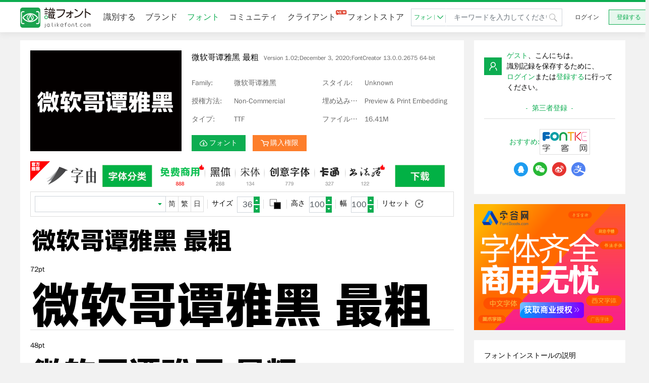

--- FILE ---
content_type: text/html; charset=utf-8
request_url: https://ja.likefont.com/font/9883933/
body_size: 12255
content:

<!doctype html>
<html lang="ja">

<head>
	<title>微软哥谭雅黑 最粗Version 1.02;December 3, 2020;FontCreator 13.0.0.2675 64-bit-フォント-LikeFont-オンライン画像フォント識別サイト	</title>
	<meta name="keywords"
		content="微软哥谭雅黑 最粗,微软哥谭雅黑,Unknown,フォントのダウンロード、LikeFont、フォントの認識、フォントの検索、フォントの認識、オンラインフォントの認識、オンラインフォントの認識、オンラインフォントの認識、オンラインフォントの認識、オンラインフォントの認識、オンラインフォントの認識、アップロードのフォントの識別、画像のフォントの識別、フォントのオンライン認識、オンラインピクチャのフォントの識別ツール、画像のフォントの認識ソフトウェア、フォントの認識中国語のフォントの識別サイト、英語のフォントの識別サイト、フォントの識別サイト、スキャン、フォントの識別ソフトウェア、フォントの認識アプリ、フォントを調べて、フォントを探して、フォントを探して、LikeFont" />
	<meta name="description"
		content="LikeFontフォントダウンロードはフォントプレビュー、フォント検索、および第三者フォントダウンロード、フォントビジネスライセンス購入などのサービスを提供します。" />
	<meta name="viewport"
		content="width=device-width, initial-scale=1.0, user-scalable=0, minimum-scale=1.0, maximum-scale=1.0" />
	<meta http-equiv="content-type" content="text/html; charset=utf-8" />
	<meta http-equiv="X-UA-Compatible" content="IE=edge,chrome=1" />
	<meta name="renderer" content="webkit" />
	<link rel="icon" type="image/svg+xml" href="/favicon.svg">
	<link rel="mask-icon" href="/favicon.svg" color="#0dad51">
	<link rel="alternate icon" href="/favicon.ico">
	<script>var BASE = { css: "/css/", js: "/js/" }</script>
		<script>var LANG = "ja"</script>
		<script src="/js/jquery.min.js?v=22.5"></script>
	<script src="/js/bootstrap.min.js?v=22.5"></script>
	<script src="/themes/likefont/public/js/common.js?v=22.5"></script>
		<script src="/js/locale/ja.js?v=22.5"></script>
		<link rel="stylesheet" href="/css/bootstrap.min.css?v=22.5">
	<link rel="stylesheet" href="/themes/likefont/public/fonts/iconfont.css?v=22.5">
	<link rel="stylesheet" href="/themes/likefont/public/css/common.css?v=22.5">
	
<link rel="stylesheet" href="/themes/likefont/public/css/community.css?v=22.5">
<style type="text/css">
	.ppview {
		border: none;
	}

	.ppview .name {
		display: none;
	}
</style>

		<script async src="//pagead2.googlesyndication.com/pagead/js/adsbygoogle.js"></script>
	<script>
		document.domain.match(/\.com$/) &&
			(adsbygoogle = window.adsbygoogle || []).push({
				google_ad_client: "ca-pub-5930385669586631",
				enable_page_level_ads: true
			});
	</script>
	</head>
<body>
	<!-- 顶部 -->
	<div id="header">
		<div class="header bg-f">
			<div class="w1200">
				<div class="dis-flex-bt f16">
					<div class="dis-flex">
						<div class="logo">
							<a href="/"><img src="/images/logo-ja.svg"></a>
						</div>
						<ul class="clearfix header-ul">
							<li class="item"><a href="/">識別する</a></li>
							<li class="item"><a href="/brand/">ブランド</a></li>
							<li class="item"><a href="/font/">フォント</a></li>
							
							<li class="item"><a href="/community/">コミュニティ</a></li>
							<li class="item"><a href="/download/">クライアント<span
										class="iconfont iconnew ml4 red"></span></a></li>
														<li class="item"><a href="https://www.fontgoods.com/" target="_blank" title="フォントストア">フォントストア</a></li>
						</ul>
					</div>
					<script>toggle_nav()</script>
					<div class="dis-flex pl10">
						
						<div class="search pos-r">
							<div class="search-sel down">
								<a href="javascript:" data="/search//font/"
									class="f12 cmain font pos-r">フォント<span
										class="iconfont icondropdown ml4"></span></a>
								<ul class="font-community f12">
									<li class="item hide"><a onclick="search_type('/search//font/')"
											href="javascript:">フォント</a></li>
									<li class="item"><a onclick="search_type('/search//community/')"
											href="javascript:">コミュニティ</a></li>
								</ul>
							</div>
							<input value="" placeholder="キーワードを入力してください"
								class="form-control f14">
							<span class="iconfont iconsearch"></span>
						</div>
												<script>'' ? $('.font-community li:last a').click() : $('#header .search input').focus()</script>
						
						
												<!-- 未登录显示 -->
						<div class="pos-r">
							<div class="header-login">
								<a href="/login/" class="btn-log">ログイン</a>
								<a href="/register/" class="btn-log reg-btn">登録する</a>
							</div>
						</div>
												
					</div>
				</div>
			</div>
		</div>
			</div>
	<div id="main">
		
				
		
		<div class="w1200 mt20">
			<div class="clearfix">
				<div class="main main-l pos-r">
					
					
<div class="bg-f p20">
	<div class="flex-row pos-r">
		<div class="det-fontsimg">
			<div><img src="/font/9883933/sample.png"></div>
		</div>
		<div class="pl20 pos-r font-top-table">
			<div class="com-que-tit">微软哥谭雅黑 最粗<span class="version">Version 1.02;December 3, 2020;FontCreator 13.0.0.2675 64-bit</span></div>
						<div class="flex-row w100">
				<div class="c666 w50">
					<div title="Family:微软哥谭雅黑">
						<span class="det-name">Family:</span>
						<span class="det-namecon">微软哥谭雅黑</span>
					</div>
					<div title="授権方法:Non-Commercial">
						<span class="det-name">授権方法:</span>
						<span class="det-namecon">Non-Commercial</span>
					</div>
					<div title="タイプ:TTF">
						<span class="det-name">タイプ:</span>
						<span class="det-namecon">TTF</span>
					</div>
				</div>
				<div class="c666 w50">
					<div title="スタイル:Unknown">
						<span class="det-name">スタイル:</span>
						<span class="det-namecon">Unknown</span>
					</div>
					<div title="埋め込み許可:Preview & Print Embedding">
						<span class="det-name">埋め込み許可:</span>
						<span class="det-namecon">Preview & Print Embedding</span>
					</div>
					<div title="ファイルサイズ:16.41M">
						<span class="det-name">ファイルサイズ:</span>
						<span class="det-namecon">16.41M</span>
					</div>
				</div>
			</div>
			<div class="mt10">
				<a href="#download" class="btn btn-primary btn-primary-up"><span
						class="iconfont icondownload"></span>フォント</a>
								<a class="btn btn-obtain" href="#license"><span class="iconfont iconcart"></span>購入権限</a>
							</div>
		</div>
			</div>
</div>
<div class="advert advert-font-download px20">
	<a href="https://www.hellofont.cn/download?from=zk:banner" rel="nofollow" target="_blank" data-adx="49"><img src="/images/advert/hellofont/hellofont840_60l.png"
			alt=""></a>
</div>
<div class="bg-f pb20 px20">
	<div class="flex-row result-set preview-set">
		<div class="set dis-flex set-pad">
			<div class="default pos-r">
				<input type="text" class="form-control text">
				<span class="iconfont iconbot"></span>
				<!-- 点击下拉图标显示 -->
				<div class="preset-text">
					<div class="pos-a flex-row">
						<div class="block">
							<dl>
								<dt></dt>
								<dd><a></a></dd>
							</dl>
						</div>
					</div>
				</div>
			</div>
			<div>
				<ul class="dis-flex language">
					<li><a href="javascript:" class="language-a">简</a></li>
					<li><a href="javascript:" class="language-a">繁</a></li>
					<li><a href="javascript:" class="language-a">日</a></li>
				</ul>
			</div>
		</div>
		<div class="set flex-row set-pad font-size">
			<span>サイズ</span>
			<input type="text" class="form-control">
			<div class="topbot-box c666 topbot-box-r">
				<div class="topbot topbot-b"><span class="iconfont icontop focus-icon"></span></div>
				<div class="topbot"><span class="iconfont iconbot focus-icon"></span></div>
			</div>
		</div>
		<div class="set dis-flex set-pad color-set">
			<div class="pos-r input-col">
				<input type="color" class="af" value="#ffffff">
				<input type="color" class="be" value="#000000">
			</div>
		</div>
		
		<div class="set flex-row set-pad height-set">
			<span>高さ</span>
			<input type="text" class="form-control">
			<div class="topbot-box c666 topbot-box-r">
				<div class="topbot topbot-b"><span class="iconfont icontop focus-icon"></span></div>
				<div class="topbot"><span class="iconfont iconbot focus-icon"></span></div>
			</div>
		</div>
		<div class="set flex-row set-pad width-set">
			<span>幅</span>
			<input type="text" class="form-control">
			<div class="topbot-box c666 topbot-box-r">
				<div class="topbot topbot-b"><span class="iconfont icontop focus-icon"></span></div>
				<div class="topbot"><span class="iconfont iconbot focus-icon"></span></div>
			</div>
		</div>
		<div class="set flex-row">
			<span>リセット</span>
			<span class="iconfont iconreset c666 focus-icon ml10"></span>
		</div>
	</div>
	<div class="result-fonts ppview">
		<div class="name"><a>微软哥谭雅黑 最粗</a></div>
		<div class="result-img pt20"><img class="preview" src-data="/preview/21548eff02bd1340becbdc3927745829/[size]/[front]/[back]/[text]/"></div>
	</div>
		<div class="result-fonts">
		<p class="mt20">72pt</p>
		<div class="result-img mt10"><img src="/preview/21548eff02bd1340becbdc3927745829/72/000000/ffffff/$E5$BE$AE$E8$BD$AF$E5$93$A5$E8$B0$AD$E9$9B$85$E9$BB$91$20$E6$9C$80$E7$B2$97/"></div>
	</div>
		<div class="result-fonts">
		<p class="mt20">48pt</p>
		<div class="result-img mt10"><img src="/preview/21548eff02bd1340becbdc3927745829/48/000000/ffffff/$E5$BE$AE$E8$BD$AF$E5$93$A5$E8$B0$AD$E9$9B$85$E9$BB$91$20$E6$9C$80$E7$B2$97/"></div>
	</div>
		<div class="result-fonts">
		<p class="mt20">36pt</p>
		<div class="result-img mt10"><img src="/preview/21548eff02bd1340becbdc3927745829/36/000000/ffffff/$E5$BE$AE$E8$BD$AF$E5$93$A5$E8$B0$AD$E9$9B$85$E9$BB$91$20$E6$9C$80$E7$B2$97/"></div>
	</div>
		<div class="result-fonts">
		<p class="mt20">24pt</p>
		<div class="result-img mt10"><img src="/preview/21548eff02bd1340becbdc3927745829/24/000000/ffffff/$E5$BE$AE$E8$BD$AF$E5$93$A5$E8$B0$AD$E9$9B$85$E9$BB$91$20$E6$9C$80$E7$B2$97/"></div>
	</div>
		<div class="result-fonts">
		<p class="mt20">18pt</p>
		<div class="result-img mt10"><img src="/preview/21548eff02bd1340becbdc3927745829/18/000000/ffffff/$E5$BE$AE$E8$BD$AF$E5$93$A5$E8$B0$AD$E9$9B$85$E9$BB$91$20$E6$9C$80$E7$B2$97/"></div>
	</div>
		<div class="result-fonts">
		<p class="mt20">16pt</p>
		<div class="result-img mt10"><img src="/preview/21548eff02bd1340becbdc3927745829/16/000000/ffffff/$E5$BE$AE$E8$BD$AF$E5$93$A5$E8$B0$AD$E9$9B$85$E9$BB$91$20$E6$9C$80$E7$B2$97/"></div>
	</div>
		<div class="result-fonts">
		<p class="mt20">14pt</p>
		<div class="result-img mt10"><img src="/preview/21548eff02bd1340becbdc3927745829/14/000000/ffffff/$E5$BE$AE$E8$BD$AF$E5$93$A5$E8$B0$AD$E9$9B$85$E9$BB$91$20$E6$9C$80$E7$B2$97/"></div>
	</div>
		<div class="result-fonts">
		<p class="mt20">12pt</p>
		<div class="result-img mt10"><img src="/preview/21548eff02bd1340becbdc3927745829/12/000000/ffffff/$E5$BE$AE$E8$BD$AF$E5$93$A5$E8$B0$AD$E9$9B$85$E9$BB$91$20$E6$9C$80$E7$B2$97/"></div>
	</div>
	</div>
<script>previewSet(false)</script>
<div class="bg-f pb20 px20">
	<div class="pb20 bd-b"><span class="cmain f16">フォントの主要なパラメータ</span></div>
	<div class="pt20">
		<table class="w100 par-fonts">
			<tr>
				<td class="par-fonts-bg">フォントのフルネーム:</td>
				<td class="par-fonts-no">微软哥谭雅黑 最粗</td>
			</tr>
			<tr>
				<td class="par-fonts-bg">Family:</td>
				<td class="par-fonts-no">微软哥谭雅黑</td>
			</tr>
			<tr>
				<td class="par-fonts-bg">スタイル:</td>
				<td class="par-fonts-no">Unknown</td>
			</tr>
			<tr>
				<td class="par-fonts-bg">フォントバージョン:</td>
				<td class="par-fonts-no">Version 1.02;December 3, 2020;FontCreator 13.0.0.2675 64-bit</td>
			</tr>
			<tr>
				<td class="par-fonts-bg">文字数:</td>
				<td class="par-fonts-no">29861</td>
			</tr>
			<tr>
				<td class="par-fonts-bg">字形の数:</td>
				<td class="par-fonts-no">30869</td>
			</tr>
			<tr>
				<td class="par-fonts-bg">EM単位:</td>
				<td class="par-fonts-no">2048</td>
			</tr>
			<tr>
				<td class="par-fonts-bg">文字の重さ:</td>
				<td class="par-fonts-no">Heavy, Black</td>
			</tr>
			<tr>
				<td class="par-fonts-bg">字の幅:</td>
				<td class="par-fonts-no">Medium (normal)</td>
			</tr>
			<tr>
				<td class="par-fonts-bg">テキスト:</td>
				<td class="par-fonts-no">Latin, Symbols, Greek, Cyrillic, Han, Japanese, Bopomofo</td>
			</tr>
			<tr>
				<td class="par-fonts-bg">ブロック:</td>
				<td class="par-fonts-no">Basic Latin, Latin-1 Supplement, Latin Extended-A, Latin Extended-B, IPA Extensions, Spacing Modifier Letters, Greek and Coptic, Cyrillic, Latin Extended Additional, General Punctuation, Superscripts and Subscripts, Currency Symbols, Letterlike Symbols, Number Forms, Arrows, Mathematical Operators, Miscellaneous Technical, Enclosed Alphanumerics, Box Drawing, Block Elements, Geometric Shapes, Miscellaneous Symbols, CJK Radicals Supplement, Kangxi Radicals, Ideographic Description Characters, CJK Symbols and Punctuation, Hiragana, Katakana, Bopomofo, Kanbun, Bopomofo Extended, CJK Strokes, Katakana Phonetic Extensions, Enclosed CJK Letters and Months, CJK Compatibility, CJK Unified Ideographs Extension A, CJK Unified Ideographs, CJK Compatibility Ideographs, Vertical Forms, CJK Compatibility Forms, Small Form Variants, Halfwidth and Fullwidth Forms, CJK Unified Ideographs Extension B, CJK Unified Ideographs Extension C, CJK Unified Ideographs Extension D, CJK Unified Ideographs Extension E</td>
			</tr>
			<tr>
				<td class="par-fonts-bg">授権方法:</td>
				<td class="par-fonts-no">Non-Commercial</td>
			</tr>
			<tr>
				<td class="par-fonts-bg">フォントの埋め込み許可:</td>
				<td class="par-fonts-no">Preview & Print Embedding</td>
			</tr>
			<tr>
				<td class="par-fonts-bg">タイプ:</td>
				<td class="par-fonts-no">TTF</td>
			</tr>
			<tr>
				<td class="par-fonts-bg">ファイルサイズ:</td>
				<td class="par-fonts-no">16.41M</td>
			</tr>
		</table>
	</div>
</div>
<div class="bg-f pb20 px20" id="download">
	<div class="pb20 bd-b"><span class="cmain f16">フォント</span></div>
		<div class="advert advert-font-download pt20">
		<a href="https://www.hellofont.cn/download?from=zk:banner" rel="nofollow" target="_blank" data-adx="48"><img src="/images/advert/hellofont/840_60.jpg"
				alt=""></a>
	</div>
		<div class="pt20">
		<table class="w100">
			<tr>
				<td colspan="3">フォントのダウンロードは「Fontke」から提供され、「フォントのダウンロード」をクリックするとfontke.comにジャンプします。</td>
				<td>
					字由-デザイナー必須フォント利器</td>
			</tr>
			<tr>
				<td>
					<a class="btn" href="/font/9883933/download/" target="_blank">フォント</a><br>
					<!--
					<div class="package">
						<p>字由客户端下载：</p>
						<label><input type="checkbox" value="1" checked> Windows</label><br>
						<label><input type="checkbox" value="2"> Mac OS</label>
					</div>
					 -->
				</td>
				<td class="qr">
					<img alt="チャットでFontkeに集中してください" src="https://statics.fontke.com/fontke/images/weixin.jpg"
						data-bd-imgshare-binded="1"><br>
					<label>チャットでFontkeに集中してください</label>
				</td>
				<td class="qr">
					<img alt="WhatでMRフォントに集中してください" src="https://statics.fontke.com/fontke/images/xiansen.jpg"
						data-bd-imgshare-binded="1"><br>
					<label>WhatでMRフォントに集中してください</label>
				</td>
				<td>
										<a class="btn" href="https://hellofont.oss-cn-beijing.aliyuncs.com/oem/HelloFont.win.zkdetail.zip"
						onclick="Piwik.getTracker('https://analytics.fontke.com/piwik.php', 1).trackGoal(83)"
						rel="nofollow" title="Windowsクライアント">Windowsクライアント</a>
					<br>
					<a class="btn" href="https://hellofont.oss-cn-beijing.aliyuncs.com/oem/HelloFont.mac.zkdetail.dmg"
						onclick="Piwik.getTracker('https://analytics.fontke.com/piwik.php', 1).trackGoal(84)"
						rel="nofollow" title="macOSクライアント">macOSクライアント</a>
									</td>
			</tr>
		</table>
	</div>
</div>
<div class="bg-f pb20 px20" id="license">
	<div class="pb20 bd-b"><span class="cmain f16">フォントライセンス購入</span></div>
		<div class="advert advert-font-download pt20">
		<a href="https://www.fontgoods.com/" rel="nofollow" target="_blank" data-adx="79"><img src="/images/advert/fontgoods/fontgoods840_60r.png"
				alt=""></a>
	</div>
		<div class="pt20">
		<div class="goods-tip">
			フォントは、<a href="https://www.fontgoods.com/" target="_blank">FontGoods（商業フォントのライセンスのウェブサイト）</a>との戦略的パートナーシップに達しました、そして、以下のフォント商業認可サービスは<a href="https://www.fontgoods.com/" target="_blank">FontGoods（商業フォントのライセンスのウェブサイト）</a>によって提供されます。		</div>
				<div class="font-title"><span>微软哥谭雅黑 最粗</span> コマーシャルライセンス</div>
		<form method="post" class="disajax">
			<table class="mc w100">
				<tr>
					<td class="group" colspan="2">需要側情報</td>
				</tr>
				<tr>
					<td class="txt-r"><span class="red">*</span>ユースケース</td>
					<td class="useblock">
												<div class="custom-control custom-checkbox font-not" title="ロゴ商標">
							<input name="license_type" value="ロゴ商標" type="checkbox" id="use-0"
								class="custom-control-input">
							<label for="use-0" class="custom-control-label">ロゴ商標</label>
						</div>
												<div class="custom-control custom-checkbox font-not" title="製品包装">
							<input name="license_type" value="製品包装" type="checkbox" id="use-1"
								class="custom-control-input">
							<label for="use-1" class="custom-control-label">製品包装</label>
						</div>
												<div class="custom-control custom-checkbox font-not" title="広告品目">
							<input name="license_type" value="広告品目" type="checkbox" id="use-2"
								class="custom-control-input">
							<label for="use-2" class="custom-control-label">広告品目</label>
						</div>
												<div class="custom-control custom-checkbox font-not" title="パンフレット">
							<input name="license_type" value="パンフレット" type="checkbox" id="use-3"
								class="custom-control-input">
							<label for="use-3" class="custom-control-label">パンフレット</label>
						</div>
												<div class="custom-control custom-checkbox font-not" title="ウェブサイトの配図">
							<input name="license_type" value="ウェブサイトの配図" type="checkbox" id="use-4"
								class="custom-control-input">
							<label for="use-4" class="custom-control-label">ウェブサイトの配図</label>
						</div>
												<div class="custom-control custom-checkbox font-not" title="ネットショップ配図">
							<input name="license_type" value="ネットショップ配図" type="checkbox" id="use-5"
								class="custom-control-input">
							<label for="use-5" class="custom-control-label">ネットショップ配図</label>
						</div>
												<div class="custom-control custom-checkbox font-not" title="新しいメディア">
							<input name="license_type" value="新しいメディア" type="checkbox" id="use-6"
								class="custom-control-input">
							<label for="use-6" class="custom-control-label">新しいメディア</label>
						</div>
												<div class="custom-control custom-checkbox font-not" title="映画・テレビ作品">
							<input name="license_type" value="映画・テレビ作品" type="checkbox" id="use-7"
								class="custom-control-input">
							<label for="use-7" class="custom-control-label">映画・テレビ作品</label>
						</div>
												<div class="custom-control custom-checkbox font-not" title="図書出版">
							<input name="license_type" value="図書出版" type="checkbox" id="use-8"
								class="custom-control-input">
							<label for="use-8" class="custom-control-label">図書出版</label>
						</div>
												<div class="custom-control custom-checkbox font-not" title="転売品">
							<input name="license_type" value="転売品" type="checkbox" id="use-9"
								class="custom-control-input">
							<label for="use-9" class="custom-control-label">転売品</label>
						</div>
												<div class="custom-control custom-checkbox font-not" title="Web埋め込み">
							<input name="license_type" value="Web埋め込み" type="checkbox" id="use-10"
								class="custom-control-input">
							<label for="use-10" class="custom-control-label">Web埋め込み</label>
						</div>
												<div class="custom-control custom-checkbox font-not" title="App埋め込み">
							<input name="license_type" value="App埋め込み" type="checkbox" id="use-11"
								class="custom-control-input">
							<label for="use-11" class="custom-control-label">App埋め込み</label>
						</div>
												<div class="custom-control usenote">
							<input class="form-control" name="license_type" placeholder="ユースケースを入力してください">
						</div>
					</td>
				</tr>
				<tr>
					<td class="txt-r"><span class="red">*</span>ライセンシー名</td>
					<td class="checkbox">
						<input class="form-control" name="licenseowner" placeholder="ライセンス会社名を入力してください">
						<div class="custom-control custom-checkbox">
							<input name="is_agent" value="1" type="checkbox" id="is-agent" class="custom-control-input">
							<label for="is-agent" class="custom-control-label">エージェント経由での購入</label>
						</div>
					</td>
				</tr>
				<tr>
					<td class="txt-r">被許可者税番号</td>
					<td>
						<input class="form-control" name="tax" placeholder="許可された会社の納税者識別番号を入力してください">
					</td>
				</tr>
				<tr class="payer">
					<td class="txt-r"><span class="red">*</span>支払人の氏名</td>
					<td>
						<input class="form-control" name="payer_name" placeholder="支払い会社の名前を記入してください">
					</td>
				</tr>
				<tr class="payer">
					<td class="txt-r">納税者の税金</td>
					<td>
						<input class="form-control" name="payer_tax" placeholder="納税者の税金番号を入力してください">
					</td>
				</tr>
				<tr>
					<td class="txt-r">アドレス</td>
					<td>
						<input class="form-control" name="addr" placeholder="請求先住所を入力してください">
					</td>
				</tr>
				<tr>
					<td class="txt-r">電話</td>
					<td>
						<input class="form-control" name="tel" placeholder="電話番号を入力してください">
					</td>
				</tr>
				<tr>
					<td class="txt-r">銀行</td>
					<td>
						<input class="form-control" name="bank" placeholder="預金銀行に入ってください">
					</td>
				</tr>
				<tr>
					<td class="txt-r">アカウント</td>
					<td>
						<input class="form-control" name="account" placeholder="支払い口座番号">
					</td>
				</tr>
				<tr>
					<td class="txt-r">請求書タイプ</td>
					<td>
						<div class="invoicebox">
							<div class="custom-control custom-checkbox font-not">
								<input name="invoice_type" value="E_VAT_1" type="radio" id="tax1"
									class="custom-control-input">
								<label for="tax1" class="custom-control-label">電子バット通常請求書</label>
							</div>
							<div class="custom-control custom-checkbox font-not">
								<input name="invoice_type" value="P_VAT_2" type="radio" id="tax2"
									class="custom-control-input">
								<label for="tax2" class="custom-control-label">ペーパーバットスペシャルインボイス</label>
							</div>
							<div class="custom-control custom-checkbox font-not">
								<input name="invoice_type" value="G_3" type="radio" id="tax3"
									class="custom-control-input">
								<label for="tax3" class="custom-control-label">インボイス</label>
							</div>
							<input type="radio" name="invoice_type" style="display:none" value="" checked>
						</div>
						<div class="invoicing">
							<span class="resolve">
								<span>税率</span>
																<span>3% </span>
															</span>
							<span class="resolve">
								<span>内容:</span>
								<span>情報技術サービス料金</span>
							</span>
						</div>
					</td>
				</tr>
				<tr>
					<td class="group" colspan="2">連絡先情報</td>
				</tr>
				<tr>
					<td class="txt-r"><span class="red">*</span>担当者名</td>
					<td>
						<input class="form-control" name="contact_name" placeholder="連絡先名をご記入ください">
					</td>
				</tr>
				<tr>
					<td class="txt-r"><span class="red">*</span>受信アドレス</td>
					<td>
						<input class="form-control" name="receive_addr" placeholder="送付先住所をご記入ください">
					</td>
				</tr>
				<tr>
					<td class="txt-r"><span class="red">*</span>連絡先電話</td>
					<td>
												<input class="form-control" name="phone" placeholder="連絡先をご記入ください">
					</td>
				</tr>
				<tr>
					<td class="txt-r"><span class="red">*</span>連絡先メールボックス</td>
					<td>
						<input class="form-control" name="email" placeholder="連絡先メールにご記入ください" type="email">
						<div class="tips">このメールは返信メッセージを受信するために使用されます。それが正確であることを確認してください</div>
					</td>
				</tr>
				<tr>
					<td class="txt-r">QQ</td>
					<td>
						<input class="form-control" name="qq" placeholder="コンタクトQQを入力してください" type="number">
					</td>
				</tr>
				<tr class="info hide">
					<td>
						<input name="hash" type="hidden" value="1f4f9acdd9268cc0015dab5cc9ae2910">
						<input name="title" type="hidden" value="微软哥谭雅黑 最粗">
					</td>
					<td class="tip"></td>
				</tr>
				<tr>
					<td colspan="2" class="txt-c">
						<button class="btn btn-primary btn-primary-up">見積の取得</button>
											</td>
				</tr>
			</table>
		</form>
		<div class="buy-tip py20">
						上記のフォームに記入してください、<a href="https://www.fontgoods.com/" target="_blank">FontGoods</a>の商人は、フォント著作権調査、引用と購買サービスをあなたに提供します。		</div>
		<script>
			function auinfo_tip(txt, htm) {
				var tip = $('.tip', $('.info', fglic).toggleClass('hide', !txt));
				htm ? tip.html(txt || '') : tip.text(txt || '')
			}
			function error_toggle(name) {
				$('tr', fglic).removeClass('error');
				$.type(name) == 'string' && $('[name=' + name + ']', fglic).closest('tr').addClass('error');
			}
			var fglic = $('#license').keydown(error_toggle)
				.focus(error_toggle).click(error_toggle),
				fgbtn = $('button.btn-primary', fglic),
				gform = $('form', fglic);
			gform.submit(function () {
				var data = gform.serializeArray();
				var emsg = 0, must = 0, type = 1;
				$.each(data, function (i, me) {
					me.value = me.value.trim();
					if (me.name == 'license_type') {
						return type = me.value ? 0 : type
					}
					if (me.value == '') {
						if (me.name == 'payer_name') {
							if ($('#is-agent').prop('checked')) {
								emsg = emsg || me.name;
								must++
							}
							return
						}
						var test = ['licenseowner', 'contact_name', 'receive_addr', 'phone', 'email'];
						if ($.inArray(me.name, test) >= 0) {
							emsg = emsg || me.name;
							return must++, false
						}
					} else switch (me.name) {
						case 'phone':
						case 'tel':
							if (!me.value.replace(/[ -]/g, '').match(/^\+?\d{8,}$/)) {
								emsg = "電話番号は数値空間とダッシュです、そして、長さは8より大きいか、等しいです。";
								return error_toggle(me.name), false
							}
							break;
						case 'email':
							if (!me.value.match(/^[\w\-\.]{3,60}@([a-z0-9-]+\.)+[a-z]{2,}$/)) {
								emsg = "Emailアドレスのフォーマットが一致しません。名前の部分にはアルファベットの横線と点番号しか含まれません。長さは3～60文字以内です。";
								return error_toggle(me.name), false
							}
							break;
						case '_account':
							if (!me.value.match(/^[\d ]+$/)) {
								emsg = "お支払いアカウントの形式は一致しません：それは純粋な数字またはスペースを持つ数字のみです。";
								return error_toggle(me.name), false
							}
							break;
						case 'payer_tax':
							if (!$('#is-agent').prop('checked')) {
								break
							}
						case 'tax':
							if (me.value.match(/[^a-z\d-]/i)) {
								emsg = "税番号は数字と文字の組み合わせであることができます。";
								return error_toggle(me.name), false
							}
							break;
					}
				});

				if (must || type) {
					error_toggle(type ? 'license_type' : emsg);
					emsg = 'すべての必須項目を記入/選択してください。'
				}
				if (emsg) {
					auinfo_tip(emsg);
					return false
				}

				auinfo_tip();
				fgbtn.prop('disabled', true).text('データ送信中...');
				$.post('/font/9883933/intention', gform.serialize(), function (ret, status, xhr) {
					fgbtn.prop('disabled', false).text(gform.data('btn'));
					if (ret && ret.code == 200) {
						auinfo_tip('<span class="ok">私たちはすでにあなたの意向を受け取って、後でカスタマーサービスの人員が連絡して、辛抱強く待ってください。</span>', 1)
					} else {
						var msg = ret && (ret.msg || ret.message);
						auinfo_tip(msg || '意向フォームデータの提出に失敗しました。再試行してください。')
					}
				})
				return false
			}).data('btn', fgbtn.text());
			$('#is-agent').click(function () {
				$('.payer', fglic).toggle(this.checked)
			})
		</script>
			</div>
</div>
<div class="bg-f pb20 px20 goods-list" id="recommend">
	<div class="pb20 bd-b"><span class="cmain f16">推奨フォント</span></div>
	<div class="description">次の選択されたフォントの場合は、商業的なライセンスを取得するfontproductsに行くことができます。</div>
		<div class="result-fonts">
		<ul class="result-tit flex-row">
			<li class="name">
				<a class="cmain" href="https://www.fontgoods.com/font/289948/" target="_blank">Aa奇幻马戏团 常规</a>
			</li>
			<li class="download clearfix">
				<a class="btn btn-obtain" href="https://www.fontgoods.com/font/289948/" target="_blank"><span
						class="iconfont iconcart"></span>購入権限</a>
			</li>
		</ul>
		<div class="result-img pb10">
			<a class="cmain" href="https://www.fontgoods.com/font/289948/" target="_blank">
				<img class="style" src="https://cdn.fontgoods.com/font/preview/77d5f2af8331441779678b130205cdbc/32/000000/FFFFFF/Aa$E5$A5$87$E5$B9$BB$E9$A9$AC$E6$88$8F$E5$9B$A2+$E5$B8$B8$E8$A7$84/1b86e49c11f27c5ba85a24640c98ed66/">
			</a>
		</div>
	</div>
		<div class="result-fonts">
		<ul class="result-tit flex-row">
			<li class="name">
				<a class="cmain" href="https://www.fontgoods.com/font/323353/" target="_blank">Aa水玉圆体 常规</a>
			</li>
			<li class="download clearfix">
				<a class="btn btn-obtain" href="https://www.fontgoods.com/font/323353/" target="_blank"><span
						class="iconfont iconcart"></span>購入権限</a>
			</li>
		</ul>
		<div class="result-img pb10">
			<a class="cmain" href="https://www.fontgoods.com/font/323353/" target="_blank">
				<img class="style" src="https://cdn.fontgoods.com/font/preview/ea807055c3246084890ebfd02273b927/32/000000/FFFFFF/Aa$E6$B0$B4$E7$8E$89$E5$9C$86$E4$BD$93+$E5$B8$B8$E8$A7$84/138cfaa8998d35745115174efcbfa566/">
			</a>
		</div>
	</div>
		<div class="result-fonts">
		<ul class="result-tit flex-row">
			<li class="name">
				<a class="cmain" href="https://www.fontgoods.com/font/323337/" target="_blank">Aa黑宋 常规</a>
			</li>
			<li class="download clearfix">
				<a class="btn btn-obtain" href="https://www.fontgoods.com/font/323337/" target="_blank"><span
						class="iconfont iconcart"></span>購入権限</a>
			</li>
		</ul>
		<div class="result-img pb10">
			<a class="cmain" href="https://www.fontgoods.com/font/323337/" target="_blank">
				<img class="style" src="https://cdn.fontgoods.com/font/preview/832f32b313dc1dfa23b8476fb969f36c/32/000000/FFFFFF/Aa$E9$BB$91$E5$AE$8B+$E5$B8$B8$E8$A7$84/220ca04619185bac277a2a0238af06fa/">
			</a>
		</div>
	</div>
		<div class="result-fonts">
		<ul class="result-tit flex-row">
			<li class="name">
				<a class="cmain" href="https://www.fontgoods.com/font/289982/" target="_blank">Aa甜食主义 常规</a>
			</li>
			<li class="download clearfix">
				<a class="btn btn-obtain" href="https://www.fontgoods.com/font/289982/" target="_blank"><span
						class="iconfont iconcart"></span>購入権限</a>
			</li>
		</ul>
		<div class="result-img pb10">
			<a class="cmain" href="https://www.fontgoods.com/font/289982/" target="_blank">
				<img class="style" src="https://cdn.fontgoods.com/font/preview/9258d21b5b560662d8b64f8b6a7b72a4/32/000000/FFFFFF/Aa$E7$94$9C$E9$A3$9F$E4$B8$BB$E4$B9$89+$E5$B8$B8$E8$A7$84/cfcc6fd56ac252ace7d17212081ab99f/">
			</a>
		</div>
	</div>
		<div class="result-fonts">
		<ul class="result-tit flex-row">
			<li class="name">
				<a class="cmain" href="https://www.fontgoods.com/font/289938/" target="_blank">Aa刻意体 常规</a>
			</li>
			<li class="download clearfix">
				<a class="btn btn-obtain" href="https://www.fontgoods.com/font/289938/" target="_blank"><span
						class="iconfont iconcart"></span>購入権限</a>
			</li>
		</ul>
		<div class="result-img pb10">
			<a class="cmain" href="https://www.fontgoods.com/font/289938/" target="_blank">
				<img class="style" src="https://cdn.fontgoods.com/font/preview/1c18e4604c004c40857c15ed4b290d7c/32/000000/FFFFFF/Aa$E5$88$BB$E6$84$8F$E4$BD$93+$E5$B8$B8$E8$A7$84/e7d59ad7254f0204e90933b7fb4db150/">
			</a>
		</div>
	</div>
		<div class="result-fonts">
		<ul class="result-tit flex-row">
			<li class="name">
				<a class="cmain" href="https://www.fontgoods.com/font/323315/" target="_blank">Aa方块黑 常规</a>
			</li>
			<li class="download clearfix">
				<a class="btn btn-obtain" href="https://www.fontgoods.com/font/323315/" target="_blank"><span
						class="iconfont iconcart"></span>購入権限</a>
			</li>
		</ul>
		<div class="result-img pb10">
			<a class="cmain" href="https://www.fontgoods.com/font/323315/" target="_blank">
				<img class="style" src="https://cdn.fontgoods.com/font/preview/7c98d5cdf050b0000f3d85a44c5ede4d/32/000000/FFFFFF/Aa$E6$96$B9$E5$9D$97$E9$BB$91+$E5$B8$B8$E8$A7$84/652e70125b0455e4394e839406e86b6f/">
			</a>
		</div>
	</div>
		<div class="result-fonts">
		<ul class="result-tit flex-row">
			<li class="name">
				<a class="cmain" href="https://www.fontgoods.com/font/289984/" target="_blank">Aa疏漫宋 常规</a>
			</li>
			<li class="download clearfix">
				<a class="btn btn-obtain" href="https://www.fontgoods.com/font/289984/" target="_blank"><span
						class="iconfont iconcart"></span>購入権限</a>
			</li>
		</ul>
		<div class="result-img pb10">
			<a class="cmain" href="https://www.fontgoods.com/font/289984/" target="_blank">
				<img class="style" src="https://cdn.fontgoods.com/font/preview/7c6a7b672b2cc02a82a2ceee55f27137/32/000000/FFFFFF/Aa$E7$96$8F$E6$BC$AB$E5$AE$8B+$E5$B8$B8$E8$A7$84/74bdc7e50524822c8c3311916ce5e333/">
			</a>
		</div>
	</div>
		<div class="result-fonts">
		<ul class="result-tit flex-row">
			<li class="name">
				<a class="cmain" href="https://www.fontgoods.com/font/323357/" target="_blank">Aa研宋 常规</a>
			</li>
			<li class="download clearfix">
				<a class="btn btn-obtain" href="https://www.fontgoods.com/font/323357/" target="_blank"><span
						class="iconfont iconcart"></span>購入権限</a>
			</li>
		</ul>
		<div class="result-img pb10">
			<a class="cmain" href="https://www.fontgoods.com/font/323357/" target="_blank">
				<img class="style" src="https://cdn.fontgoods.com/font/preview/6dbeca578ffc2176a8d3df16af6aee47/32/000000/FFFFFF/Aa$E7$A0$94$E5$AE$8B+$E5$B8$B8$E8$A7$84/4ea18a1c1e2a1554998b86d271ac8c2c/">
			</a>
		</div>
	</div>
		<div class="result-fonts">
		<ul class="result-tit flex-row">
			<li class="name">
				<a class="cmain" href="https://www.fontgoods.com/font/323367/" target="_blank">Aa龙象隶 常规</a>
			</li>
			<li class="download clearfix">
				<a class="btn btn-obtain" href="https://www.fontgoods.com/font/323367/" target="_blank"><span
						class="iconfont iconcart"></span>購入権限</a>
			</li>
		</ul>
		<div class="result-img pb10">
			<a class="cmain" href="https://www.fontgoods.com/font/323367/" target="_blank">
				<img class="style" src="https://cdn.fontgoods.com/font/preview/ad169b7ca8f93fd9eb5aa7f6dac1e82f/32/000000/FFFFFF/Aa$E9$BE$99$E8$B1$A1$E9$9A$B6+$E5$B8$B8$E8$A7$84/54fc684b95f0c2df9a1f4ef84fcea239/">
			</a>
		</div>
	</div>
	</div>

					
				</div>
				<!-- 右侧 -->
				<div class="main main-r ml20">
					
					
					<!-- 用户信息 -->
										<!-- 用户未登录时显示 -->
					<div class="bg-f px20">
						<div class="pt20">
							<div class="flex-row">
								<div class="mt14"><a href="/login/" class="user-img"><span
											class="iconfont iconuser"></span></a></div>
								<div class="ml10 f14 wrap">
									<div><span class="cmain">ゲスト</span>、こんにちは。</div>
									<div>識別記録を保存するために、</div>
									<div><a href="/login/" class="underline-a">ログイン</a>または<a href="/register/" class="underline-a">登録する</a>に行ってください。</div>
								</div>
							</div>
						</div>
						<div class="cmain right-title mt10">-&nbsp;&nbsp;第三者登録&nbsp;&nbsp;-</div>
						<div class="py20">
							<div class="dis-flex"><span class="cmain f14">おすすめ:</span><a href="/oauth/fontke"
									class="rec-login"><img src="/images/fontke-logo.svg" width="100%"></a></div>
							<div>
								<ul class="dis-flex third-party">
									<li><a href="/oauth/qzone"><span class="iconfont iconqq"></span></a></li>
									<li><a href="/oauth/wechat"><span class="iconfont iconwechat"></span></a></li>
									<li><a href="/oauth/weibo"><span class="iconfont iconweibo"></span></a></li>
									<li><a href="/oauth/alipay"><span class="iconfont iconalipay"></span></a></li>
								</ul>
							</div>
						</div>
					</div>
										<div class="mt20 advert advert-right-block">
						<a href="https://www.fontgoods.com/" rel="nofollow" target="_blank" data-adx="50"><img
								src="/images/advert/fontgoods/fontgoods300_250r.png" alt=""></a>
					</div>
										
					
<div class="bg-f mt20 p20">
	<div class="dis-flex-bt">
		<div><span><strong>フォントインストールの説明</strong></span></div>
	</div>
	<div class="mt10">
		<div>
			<p class="txt-ind">フォントをコンピュータシステムにインストールして、デスクトッププログラムのフォントバーメニューを呼び出すことができます。画面に表示します。</p>
		</div>
		<div class="mt20">
			<h2><strong class="cmain">Windows</strong></h2>
			<div class="mt10">
				<p class="txt-ind">方法1：フォントファイルをC:\Windows\Fontsフォルダにコピーまたはドラッグします。</p>
				<p class="txt-ind">方法2：Windows 7および更新バージョンでは、マウスでフォントファイルを右クリックし、ポップアップした右クリックメニューから「インストール」をクリックします。</p>
			</div>
			<div class="mt10">
				<a href="/images/install/windows-big.jpg" target="_blank"><img src="/images/install/windows.jpg"></a>
			</div>
		</div>
		<div class="mt20">
			<h2><strong class="cmain">MacOS</strong></h2>
			<div class="mt10">
				<p class="txt-ind">方法1：フォントブックツールバーの「追加」ボタンをクリックし、フォントを見つけて選択し、「開く」をクリックします。</p>
				<p class="txt-ind">方法2：フォントファイルをフォントブックのアプリケーションアイコンにドラッグします。</p>
				<p class="txt-ind">方法3：「訪問」のフォントファイルを連打し、ポップアップ画面で「フォントのインストール」をクリックします。</p>
			</div>
			<div class="mt10">
				<a href="/images/install/mac-big.jpg" target="_blank"><img src="/images/install/mac.jpg"></a>
			</div>
		</div>
	</div>
</div>

					
										<div class="mt20 advert advert-right-block">
						<a href="https://www.fontgoods.com/" rel="nofollow" target="_blank" data-adx="51"><img
								src="/images/advert/fontgoods/fontgoods300_250r.png" alt=""></a>
					</div>
					<style type="text/css">
.fgoods.rec-font a {
	color: #0084ff;
}
.fgoods.rec-font .price {
	float: right;
	color: #555;
}
.fgoods.rec-font .price b {
	font-weight: normal;
	color: red;
}
</style>
<div class="mt20 bg-f p20 rec-font fgoods">
	<div class="cmain right-title">-&nbsp;&nbsp;Popular Fonts&nbsp;&nbsp;-</div>
	<ul class="lh30 mt10">
				<li><a href="https://www.fontgoods.com/font/392013/" target="_blank">上首逸飞体</a><span class="price">from ￥<b>69</b></span></li>
				<li><a href="https://www.fontgoods.com/font/392789/" target="_blank">创客贴金刚体粗</a><span class="price">free</span></li>
				<li><a href="https://www.fontgoods.com/font/390885/" target="_blank">龚帆霸道体</a><span class="price">from ￥<b>2098</b></span></li>
				<li><a href="https://www.fontgoods.com/font/392339/" target="_blank">汉呈王天喜榜书</a><span class="price">from ￥<b>100</b></span></li>
				<li><a href="https://www.fontgoods.com/font/388757/" target="_blank">Aa福禄榜书</a><span class="price">from ￥<b>1000</b></span></li>
				<li><a href="https://www.fontgoods.com/font/323350/" target="_blank">Aa未来黑</a><span class="price">from ￥<b>1000</b></span></li>
				<li><a href="https://www.fontgoods.com/font/390905/" target="_blank">龚帆国潮体</a><span class="price">from ￥<b>2098</b></span></li>
				<li><a href="https://www.fontgoods.com/font/391925/" target="_blank">邯郸康熙字典体</a><span class="price">from ￥<b>240</b></span></li>
				<li><a href="https://www.fontgoods.com/font/391515/" target="_blank">吉页颉黑细体简</a><span class="price">from ￥<b>58</b></span></li>
				<li><a href="https://www.fontgoods.com/font/323918/" target="_blank">Aa字体管家方萌</a><span class="price">from ￥<b>1000</b></span></li>
			</ul>
</div>

					
					
										<div class="mt20 advert advert-right-block">
						<a href="https://www.hellofont.cn/download?from=zk:banner" rel="nofollow" target="_blank" data-adx="52"><img
								src="/images/advert/hellofont/300_250.jpg" alt=""></a>
					</div>
										
					

					
					
					
					
					
					
				</div>
			</div>
		</div>
		
	</div>
	
		
	<div id="footer">
		<div class="mt20 bg-f py40">
			
			<div class="dis-flex">
				<ul class="we clearfix">
										<li class="item"><a href="/about/">会社概要</a></li>
										<li class="item"><a href="/contact/">お問い合わせ</a></li>
										<li class="item"><a href="/media/">メディアレポート</a></li>
										<li class="item"><a href="/eua/">利用規約</a></li>
										<li class="item"><a href="/privacy/">個人情報保護方針</a></li>
										<li class="item"><a href="/copyright/">著作権ポリシー</a></li>
										<li class="item"><a href="/job/">人材募集</a></li>
										<li class="item"><a href="/releases/">更新ログ</a></li>
										<li class="item"><a href="/help/">ヘルプセンター</a></li>
					<li class="item"><a href="/feedback/">フィードバック</a></li>
					<li class="item"><a href="/upload/">アップロード</a></li>
					<li class="item"><a href="/api/">API</a></li>
				</ul>
			</div>
			<div class="dis-flex mt10">
				<ul class="we clearfix">
					<li class="item"><a href="https://www.likefont.com/">简体中文</a></li>
					<li class="item"><a href="https://hant.likefont.com/">繁體中文</a></li>
					<li class="item"><a href="https://ja.likefont.com/">日本語</a></li>
					<li class="item"><a href="https://en.likefont.com/">English</a></li>
										<li class="item"><a href="https://ja.m.likefont.com/">Mobile</a></li>
									</ul>
			</div>
			
			<div class="c999 mt10 mess-span">
				<div class="dis-flex">
					<span>顧客サービスメールボックス：support@likefont.com</span>
					<span>ビジネス連携メールボックス：webmaster@likefont.com</span>
					<span>サービス電話：0591-88231988</span>
				</div>
				<div class="dis-flex mt6">
										<span>
						<a class="icon iconfont iconqqgroup" href="https://shang.qq.com/wpa/qunwpa?idkey=98abd0da97dc89702af236cdcb6cc23b4f34d03469403327ed3b840edcd41324">QQ Group 1: 459698958</a>
					</span>
										<span>
						<a class="icon iconfont iconqqgroup" href="https://shang.qq.com/wpa/qunwpa?idkey=8b2188e6986e1070c07aba04302ad212e67f8ff52fd81622ed4d85afff42c003">QQ Group 2: 523906903</a>
					</span>
										<span>
						<a class="icon iconfont iconqqgroup" href="https://shang.qq.com/wpa/qunwpa?idkey=c009356fdca8f574275268057f2adfeeb10477f1144799b9e031c184e3095922">QQ Group 3: 659476684</a>
					</span>
										<span>
						<a class="icon iconfont iconqqgroup" href="https://shang.qq.com/wpa/qunwpa?idkey=0aa4a611b9b2a7ca0be2fe9142ab016d51895fe1f4cb9f7d26743d40e8d0c574">QQ Group 4: 290624597</a>
					</span>
										<span>
						<a class="icon iconfont iconqqgroup" href="https://shang.qq.com/wpa/qunwpa?idkey=d85dc5bca8cab35bd34152e9a699ce99197f13aa6dde68fad1fa2e7467a7986f">QQ Group 5: 624771521</a>
					</span>
									</div>
				<div class="dis-flex mt6">
										<span>
						<a class="icon iconfont iconqqgroup" href="https://shang.qq.com/wpa/qunwpa?idkey=da3169f4296a2d914a61964330cf0be099efd9f6be58b94ca7de93dd9d0bbea3">QQ Group 6: 547217501</a>
					</span>
										<span>
						<a class="icon iconfont iconqqgroup" href="https://shang.qq.com/wpa/qunwpa?idkey=f65efb588aa96c4d810c4244d9d5e97f17aaa28c5be9fbc23455c04379a9a56d">QQ Group 7: 782682734</a>
					</span>
										<span>
						<a class="icon iconfont iconqqgroup" href="https://shang.qq.com/wpa/qunwpa?idkey=71f71c643d458c01897880ca8d75d9176a7a526a107e7b228c8cdb1aea521aad">QQ Group 8: 856711259</a>
					</span>
										<span>
						<a class="icon iconfont iconqqgroup" href="https://shang.qq.com/wpa/qunwpa?idkey=cf7a9ee5f1ac2a5e994da4a0c875f8d26701bed8fdcc96d1797d7d7c9b738984">QQ Group 9: 856229073</a>
					</span>
										<span>
						<a class="icon iconfont iconqqgroup" href="https://shang.qq.com/wpa/qunwpa?idkey=a74a8965b4af4012bc9b79ce1930f35b197fa1f2414d37c0702654503573bb1b">QQ Group 10: 181859633</a>
					</span>
									</div>
				<div class="dis-flex mt6">
					<span>© 2015-2026 </span>
					<span>LikeFont</span>
					<span>著作権所有 </span>
					<span>常年法律顾问：福建声浩律师事务所邓承杰律师 </span>
					<span><a href="http://www.beian.gov.cn/portal/registerSystemInfo?recordcode=35010202000235"
							rel="nofollow" target="_blank"><img src="/themes/likefont/public/image/beian.png" />福建公網に35010202000235号を備え付ける。</a></span>
					<span><a href="https://beian.miit.gov.cn/#/Integrated/index" rel="nofollow"
							target="_blank">闽ICP备2024059518号-3</a></span>
				</div>
			</div>
			
		</div>
		
				
	</div>
	
	<script>
		if (!document.domain.match(/^\d/)) {
			//Baidu Push
			(function () {
				var bp = document.createElement('script');
				var curProtocol = window.location.protocol.split(':')[0];
				if (curProtocol === 'https') {
					bp.src = 'https://zz.bdstatic.com/linksubmit/push.js';
				}
				else {
					bp.src = 'http://push.zhanzhang.baidu.com/push.js';
				}
				var s = document.getElementsByTagName("script")[0];
				s.parentNode.insertBefore(bp, s);
			})();
			//360 Push
			(function(){
			var src = "https://s.ssl.qhres2.com/ssl/ab77b6ea7f3fbf79.js";
			document.write('<script src="' + src + '" id="sozz"><\/script>');
			})();
			//Toutiao Push
			(function () {
				var el = document.createElement("script");
				el.src = "https://lf1-cdn-tos.bytegoofy.com/goofy/ttzz/push.js?122da83ed2f77364cfd6cb2b0ea76f267ab767c0ee3b9c9022cf550cc7be65c630632485602430134f60bc55ca391050b680e2741bf7233a8f1da9902314a3fa";
				el.id = "ttzz";
				var s = document.getElementsByTagName("script")[0];
				s.parentNode.insertBefore(el, s);
			})(window);
			//Baidu Analytics
			var _hmt = _hmt || [];
			(function () {
				var hm = document.createElement("script");
				hm.src = "https://hm.baidu.com/hm.js?b12e6e3fdb1da3570f03bfe7c8fbf102";
				var s = document.getElementsByTagName("script")[0];
				s.parentNode.insertBefore(hm, s);
			})();
			//LikeFont Analytics
			var _paq = _paq || [];
			_paq.push(['trackPageView']);
			_paq.push(['enableLinkTracking']);
			(function () {
				var u = "https://analytics.likefont.com/";
				_paq.push(['setTrackerUrl', u + 'piwik.php']);
				_paq.push(['setSiteId', parseInt('14')]);
				var d = document, g = d.createElement('script'), s = d.getElementsByTagName('script')[0];
				g.type = 'text/javascript'; g.async = true; g.defer = true; g.src = u + 'piwik.js'; s.parentNode.insertBefore(g, s);
			})();
		}
	</script>
	<noscript>
		<p><img src="https://analytics.likefont.com/piwik.php?idsite=14" style="border:0" alt=""></p>
	</noscript>
	
</body>

</html>


--- FILE ---
content_type: text/html; charset=utf-8
request_url: https://www.google.com/recaptcha/api2/aframe
body_size: 255
content:
<!DOCTYPE HTML><html><head><meta http-equiv="content-type" content="text/html; charset=UTF-8"></head><body><script nonce="RjVd7cjasgCzNr6T56aL-g">/** Anti-fraud and anti-abuse applications only. See google.com/recaptcha */ try{var clients={'sodar':'https://pagead2.googlesyndication.com/pagead/sodar?'};window.addEventListener("message",function(a){try{if(a.source===window.parent){var b=JSON.parse(a.data);var c=clients[b['id']];if(c){var d=document.createElement('img');d.src=c+b['params']+'&rc='+(localStorage.getItem("rc::a")?sessionStorage.getItem("rc::b"):"");window.document.body.appendChild(d);sessionStorage.setItem("rc::e",parseInt(sessionStorage.getItem("rc::e")||0)+1);localStorage.setItem("rc::h",'1769212957769');}}}catch(b){}});window.parent.postMessage("_grecaptcha_ready", "*");}catch(b){}</script></body></html>

--- FILE ---
content_type: text/css
request_url: https://ja.likefont.com/themes/likefont/public/fonts/iconfont.css?v=22.5
body_size: 1415
content:
@font-face {
  font-family: "iconfont"; /* Project id 2202969 */
  src: url('iconfont.woff2?t=1631242812013') format('woff2'),
       url('iconfont.woff?t=1631242812013') format('woff'),
       url('iconfont.ttf?t=1631242812013') format('truetype');
}

.iconfont {
  font-family: "iconfont" !important;
  font-size: 16px;
  font-style: normal;
  -webkit-font-smoothing: antialiased;
  -moz-osx-font-smoothing: grayscale;
}

.iconcart:before {
  content: "\e654";
}

.iconnew:before {
  content: "\e60a";
}

.iconlinux:before {
  content: "\e609";
}

.iconmac-n:before {
  content: "\eb34";
}

.iconwindows-n:before {
  content: "\e6f1";
}

.icontool:before {
  content: "\e60b";
}

.iconandroid-n:before {
  content: "\eb35";
}

.iconpantone:before {
  content: "\e6c3";
}

.iconpdfbag:before {
  content: "\e6c4";
}

.iconpdf-decrypt:before {
  content: "\e6c5";
}

.iconpaper-weight:before {
  content: "\e6c6";
}

.iconpdf-compression:before {
  content: "\e6c7";
}

.iconpdf-detect:before {
  content: "\e6c8";
}

.iconpdf-edit:before {
  content: "\e6c9";
}

.iconpdf-encryption:before {
  content: "\e6ca";
}

.iconpdf-extraction:before {
  content: "\e6cb";
}

.iconpdf-split:before {
  content: "\e6cc";
}

.iconpdf-page:before {
  content: "\e6cd";
}

.iconpdf-print:before {
  content: "\e6ce";
}

.iconpdf-merge:before {
  content: "\e6cf";
}

.iconpdf-spin:before {
  content: "\e6d0";
}

.iconpdf-transla:before {
  content: "\e6d1";
}

.iconpdf-excel:before {
  content: "\e6d2";
}

.iconpdf-html:before {
  content: "\e6d3";
}

.iconpdf-pic:before {
  content: "\e6d4";
}

.iconpdf-ppt:before {
  content: "\e6d5";
}

.iconpic-character:before {
  content: "\e6d6";
}

.iconpdf-word:before {
  content: "\e6d7";
}

.iconpic-slimming:before {
  content: "\e6d8";
}

.iconpdf-watermark:before {
  content: "\e6d9";
}

.iconpic-font:before {
  content: "\e6da";
}

.iconrgb-cmyk:before {
  content: "\e6db";
}

.iconpic-pdf:before {
  content: "\e6dc";
}

.iconpic-pic:before {
  content: "\e6de";
}

.iconprint-check:before {
  content: "\e6df";
}

.iconprint-quotation:before {
  content: "\e6e0";
}

.iconrgb:before {
  content: "\e6e1";
}

.iconppt-pdf:before {
  content: "\e6e2";
}

.iconpostnet:before {
  content: "\e6e3";
}

.iconqrcode:before {
  content: "\e6e4";
}

.iconral:before {
  content: "\e6e5";
}

.iconrgbstraw:before {
  content: "\e6e6";
}

.iconrgbcolor:before {
  content: "\e6e7";
}

.iconscanningturn:before {
  content: "\e6e8";
}

.icontime:before {
  content: "\e6e9";
}

.iconupc2:before {
  content: "\e6ea";
}

.iconupc5:before {
  content: "\e6eb";
}

.iconstandard2of5:before {
  content: "\e6ec";
}

.iconword-pdf:before {
  content: "\e6ed";
}

.iconupca:before {
  content: "\e6ee";
}

.iconupce:before {
  content: "\e6ef";
}

.iconnotice:before {
  content: "\e61b";
}

.iconhot:before {
  content: "\e629";
}

.icondropdown:before {
  content: "\e62e";
}

.iconmanual:before {
  content: "\e633";
}

.iconsearch:before {
  content: "\e636";
}

.iconuser:before {
  content: "\e637";
}

.iconheighten:before {
  content: "\e640";
}

.iconshaixuan2:before {
  content: "\e641";
}

.iconwiden:before {
  content: "\e642";
}

.iconwechat:before {
  content: "\e645";
}

.iconalipay:before {
  content: "\e646";
}

.iconpic:before {
  content: "\e648";
}

.iconobtain:before {
  content: "\e649";
}

.iconpaixu1:before {
  content: "\e64b";
}

.iconidentify:before {
  content: "\e64d";
}

.iconmimakejian:before {
  content: "\e64f";
}

.iconmac:before {
  content: "\e650";
}

.iconwindows:before {
  content: "\e651";
}

.iconandroid:before {
  content: "\e652";
}

.iconmac-os:before {
  content: "\e653";
}

.iconerweima:before {
  content: "\e668";
}

.icontiaoxingma1:before {
  content: "\e669";
}

.iconregret:before {
  content: "\e66b";
}

.iconeye:before {
  content: "\e66a";
}

.iconcollect:before {
  content: "\e66e";
}

.iconnoeye:before {
  content: "\e66f";
}

.iconreward:before {
  content: "\e670";
}

.iconcommunity:before {
  content: "\e671";
}

.iconwrong:before {
  content: "\e672";
}

.icontriangle:before {
  content: "\e673";
}

.iconlike:before {
  content: "\e674";
}

.iconadoption:before {
  content: "\e675";
}

.iconclear:before {
  content: "\e676";
}

.iconthreshold:before {
  content: "\e677";
}

.iconreverse:before {
  content: "\e678";
}

.iconannex:before {
  content: "\e67b";
}

.iconlink:before {
  content: "\e625";
}

.iconupload:before {
  content: "\e67c";
}

.iconqq:before {
  content: "\e67d";
}

.iconweibo:before {
  content: "\e76b";
}

.iconfacebook:before {
  content: "\e600";
}

.iconreply:before {
  content: "\e7bf";
}

.iconquestion1:before {
  content: "\e6a5";
}

.iconclouddownload:before {
  content: "\e643";
}

.iconfontsize1:before {
  content: "\e6dd";
}

.icondelect:before {
  content: "\e601";
}

.iconr-db-arrow:before {
  content: "\e602";
}

.iconl-db-arrow:before {
  content: "\eb31";
}

.iconrightarrow:before {
  content: "\e60f";
}

.iconleftarrow:before {
  content: "\eb32";
}

.iconfontsize:before {
  content: "\e624";
}

.iconl-weibo:before {
  content: "\e644";
}

.iconl-qq:before {
  content: "\e621";
}

.iconl-alipay:before {
  content: "\e754";
}

.iconl-wechat:before {
  content: "\e603";
}

.iconl-fb:before {
  content: "\e679";
}

.iconidentify-img:before {
  content: "\e72b";
}

.iconintegral:before {
  content: "\e64a";
}

.iconadd:before {
  content: "\e604";
}

.iconcorrect:before {
  content: "\e6f5";
}

.iconquestion:before {
  content: "\e623";
}

.iconcut:before {
  content: "\e99f";
}

.iconcheck:before {
  content: "\e6a0";
}

.iconbold:before {
  content: "\e638";
}

.icontile:before {
  content: "\e680";
}

.iconintelligent:before {
  content: "\e606";
}

.iconleft-spin:before {
  content: "\e685";
}

.iconright-spin:before {
  content: "\e686";
}

.iconunderscore:before {
  content: "\e682";
}

.iconreset:before {
  content: "\e68a";
}

.iconautomatic:before {
  content: "\e68c";
}

.iconr-spin:before {
  content: "\e67e";
}

.iconl-spin:before {
  content: "\e681";
}

.iconbot:before {
  content: "\e647";
}

.icontop:before {
  content: "\eb33";
}

.iconc-flip:before {
  content: "\e698";
}

.icons-flip:before {
  content: "\e699";
}

.icondownload:before {
  content: "\e611";
}

.iconbrand:before {
  content: "\e605";
}

.iconQQ:before {
  content: "\e69e";
}

.iconcollected:before {
  content: "\e607";
}

.iconqqgroup:before {
  content: "\e608";
}

.iconbackup:before {
  content: "\e6a1";
}

.iconbooksize:before {
  content: "\e6a2";
}

.iconbook-pack:before {
  content: "\e6a3";
}

.iconcmyk:before {
  content: "\e6a4";
}

.iconcheck-duplicate:before {
  content: "\e6a6";
}

.iconcodabar:before {
  content: "\e6a8";
}

.iconcode11:before {
  content: "\e6a9";
}

.iconcode39:before {
  content: "\e6aa";
}

.iconcloud-template:before {
  content: "\e6ab";
}

.iconbook-print:before {
  content: "\e6ac";
}

.iconcode39ext:before {
  content: "\e6a7";
}

.iconcode93:before {
  content: "\e6ad";
}

.iconcode128:before {
  content: "\e6ae";
}

.iconean8:before {
  content: "\e6af";
}

.iconcutout:before {
  content: "\e6b0";
}

.iconean13:before {
  content: "\e6b1";
}

.iconfile:before {
  content: "\e6b2";
}

.iconexcel-pdf:before {
  content: "\e6b3";
}

.iconfont-browser:before {
  content: "\e6b4";
}

.iconean128:before {
  content: "\e6b5";
}

.iconfont-genera:before {
  content: "\e6b6";
}

.iconfont-merge:before {
  content: "\e6b7";
}

.iconfont-subset:before {
  content: "\e6b8";
}

.iconfont-extrac:before {
  content: "\e6b9";
}

.iconfont-unit:before {
  content: "\e6ba";
}

.iconinterleaved2of5:before {
  content: "\e6bb";
}

.iconintelligentmail:before {
  content: "\e6bc";
}

.iconfont-format:before {
  content: "\e6bd";
}

.iconisbn:before {
  content: "\e6be";
}

.iconhellofont:before {
  content: "\e6bf";
}

.iconmindmap:before {
  content: "\e6c0";
}

.iconpdf-addpage:before {
  content: "\e6c1";
}

.iconmsi-plessey:before {
  content: "\e6c2";
}



--- FILE ---
content_type: application/javascript
request_url: https://ja.likefont.com/themes/likefont/public/js/common.js?v=22.5
body_size: 20165
content:
//通用扩展
if (typeof BASE == 'undefined') {
	BASE = { css: '/css/' }
}
BASE.dir = BASE.dir || '/';
script = document.getElementsByTagName('script');
script = script[script.length - 1];
BASE.head = script.parentNode;
if (!BASE.js) {
	BASE.js = script.src.replace(/[^/?]*(?:$|\?.*)/, '')
}

//调试函数
function debug() {
	if (this.console) {
		var a = arguments;
		if (a[a.length - 1] === true && console.trace) {
			console.trace.apply(console, a)
		} else {
			console.debug.apply(console, a)
		}
		a.last = a.callee.arg;
		a.callee.arg = a
	}
}

//把字符串转换为jquery对象
String.prototype.html = function () {
	return $('<div></div>').text(this).html()
};
String.prototype.param = function (param) {
	return this.replace('//', '/' + param + '/')
};
// URL特殊字符编码(不包含查询串)
String.prototype.urlParam = function () {
	return encodeURIComponent(this).replace(/%/g, '$')
}
if (!String.prototype.trim) {
	String.prototype.trim = function () {
		return this.replace(/^\s+/g, '').replace(/\s+$/g, '')
	};
}
if (typeof String.fromCodePoint === "function") {
	String.charCodeAt = String.codePointAt || String.charCodeAt;
	String.fromCharCode = String.fromCodePoint
}
// 时间智能格式化
Date.prototype.ftime = function (format) {
	var time = this.getTime();
	time -= (new Date).getTime();
	time = Math.floor(time / 1000);
	var vars = {
		time: time,
		year: this.getFullYear(),
		month: this.getMonth(),
		date: this.getDate(),
		hours: this.getHours(),
		minutes: this.getMinutes(),
		seconds: this.getSeconds()
	};
	if (format) {
		return lang(format, vars)
	}

	var index = 2;
	if (time < 0) {
		time = - time;
		index = 1
	}
	$.each([
		[60, 'just now', 'just now'],
		[60, '{:time}minute(s) ago', '{:time}minute(s) later'],
		[24, '{:time}hour(s) ago', '{:time}hour(s) later'],
		[30.5, '{:time}day(s) ago', '{:time}day(s) later'],
		[12, '{:time}month(s) ago', '{:time}month(s) later'],
		[1, '{:time}year(s) ago', '{:time}year(s) later'],
	], function () {
		format = this[index];
		if (time < this[0]) {
			return false
		}
		time = Math.floor(time / this[0])
	});
	vars.time = time;
	return lang(format, vars)
}
// 容量大小格式化
Number.prototype.fsize = function () {
	var size = this, unit = ['', 'K', 'M', 'G', 'T'];
	while (size > 1000 && unit.length > 1) {
		size = size / 1024;
		unit.shift()
	}
	size = Math.round(size * 100) / 100;
	return size + unit[0]
}
// 大数字分隔显示
Number.prototype.format = function (dec, sep, det, dot) {
	dec = dec || dec === 0 ? dec : 2; //小数位数
	det = det || det === 0 ? det : 3; //分隔位数
	sep = sep || ","; //分隔符号
	dot = dot || "."; //小数点

	var ret = [], tmp = Math.floor(this);
	if (det > 0) {
		det = Math.pow(10, det);
		while (tmp > 0) {
			var x = "00" + tmp % det;
			ret.unshift(x.substr(- 3));
			tmp = Math.floor(tmp / det)
		}
	} else {
		ret = [String(tmp)]
	}
	if (ret.length) {
		ret[0] = ret[0].replace(/^0+/, "");
		ret = ret.join(sep)
	} else {
		ret = 0
	}
	if (dec > 0) {
		tmp = Math.pow(10, dec);
		tmp = Math.floor(this * tmp % tmp + 0.0000001);
		tmp = ("000000" + tmp).substr(-dec);
		ret = ret + dot + tmp
	}
	return ret
}

var lang = function () {
	// 词条，替换数组，是否递归
	function lang(msg, vars, recur) {
		msg = langs[msg] || msg;
		switch ($.type(vars)) {
			case 'array':
				vars.unshift(0); //数组编号从1开始
			case 'object':
				break;
			default:
				vars = $.makeArray(arguments);
				if (recur = vars[vars.length - 1] === true) {
					vars.pop()
				}
		}
		return msg.replace(/\{:(\w+)\}|%(\d+)(?:\$s)?/g, function (match, name, idx) {
			msg = vars[idx ? parseInt(idx) : name];
			if (recur && msg) {
				msg = langs[msg] || msg;
				return arguments.callee(msg, vars, recur)
			}
			return msg || match
		})
	};

	//语言添加，已存在的不替换
	lang.add = function (original, translation) {
		if (translation) {
			if (!(original in langs)) {
				langs[original] = translation
			}
		} else {
			$.each(original, function (original, translation) {
				if (!(original in langs)) {
					langs[original] = translation
				}
			})
		}
	}

	//语言设置，已存在的覆盖处理
	lang.set = function (original, translation) {
		if (translation) {
			langs[original] = translation
		} else {
			$.extend(langs, original)
		}
	}

	var langs = {
		'Tips': '提示',
		'Info': '信息',
		'Error': '错误',
		'Normal': '正常',
		'Cancel': '取　消',
		'Confirm': '确　定',
		'Loading...': '加载中...',
		'Service Tips': '系统提示',
		'Service Info': '系统信息',
		'Unknown error': '未知错误',
		'Server failure!': '服务器故障！',
		'Server response failed, please try again!': '服务器响应失败，请重试！',
		'Under development...': '正在开发中。。。',

		'just now': '刚刚',
		'{:time}minute(s) ago': '{:time}分钟前',
		'{:time}hour(s) ago': '{:time}小时前',
		'{:time}day(s) ago': '{:time}天前',
		'{:time}month(s) ago': '{:time}个月前',
		'{:time}year(s) ago': '{:time}年前',
		'{:time}minute(s) later': '{:time}分钟后',
		'{:time}hour(s) later': '{:time}小时后',
		'{:time}day(s) later': '{:time}天后',
		'{:time}month(s) later': '{:time}个月后',
		'{:time}year(s) later': '{:time}年后',
		'': ''
	};
	return lang
}(), lang_add = lang.add, lang_set = lang.set;

//取得触发事件调用函数的元素
function get_dom(o) {
	var c = arguments.callee.caller;
	c = c && c.arguments.callee.caller;
	c = c && c.arguments;
	if (c && c[0]) {
		c = $.event.fix(c[0]).target;
		return o ? c : $(c)
	}
}

//POST超链接
function do_post(a) {
	if (a = a || get_dom()) {
		if (a = a.closest('a')[0]) {
			return $.post(a.href, function (j) {
				j ? alert(j) : location.reload()
			}), false
		}
	}
}

//自定义高级对话框
function Dialog(title, body, footer, call) {
	var box = this, flag;
	box.close = function (f) {
		return flag = f, box.dom.modal('hide'), this
	};

	box.title = function (html) {
		var ctx = $('.modal-title', box.dom);
		return arguments.length ? (ctx.html(html), this) : ctx.html()
	};

	box.content = function (html) {
		var ctx = $('.modal-body', box.dom);
		return arguments.length ? (ctx.html(html), this) : ctx.html()
	};

	box.button = function (html) {
		var ctx = $('.modal-footer', box.dom);
		if (arguments.length) {
			if (ctx.length == 0) {
				ctx = $('<div class="modal-footer dis-flex"></div>');
				$('.modal-body', box.dom).after(ctx)
			}
			return ctx.html(html), this
		}
		return ctx.html()
	};

	box.callback = function (fn) {
		call = fn
	};

	box.dom = $('\
	<div class="modal fade float-layer show" tabindex="-1" role="dialog" aria-labelledby="dialog_label" aria-modal="true">\
	<div class="modal-dialog modal-dialog-scrollable modal-dialog-centered" role="document">\
		<div class="modal-content" style="min-height: 210px">\
			<div class="modal-header">\
				<h5 class="modal-title f14" id="dialog_label"></h5>\
				<button type="button" class="close" data-dismiss="modal" aria-label="Close">\
					<span aria-hidden="true">×</span>\
				</button>\
			</div>\
			<div class="modal-body f18"></div>\
		</div>\
	</div>\
</div>');
	if (footer) {
		footer = $('<div class="modal-footer dis-flex"></div>').html(footer);
		$('.modal-body', box.dom).after(footer)
	}
	$('.modal-body', box.dom).html(body || '[none]');
	$('.modal-title', box.dom).html(title || lang('Service Tips'));
	box.dom.appendTo('body').on('click', '.modal-header button,.modal-footer button', function () {
		box.close($(this).hasClass('btn-primary'))
	}).on('hidden.bs.modal', function () {
		if (box.timer) {
			clearInterval(box.timer);
			box.timer = null
		}
		call && call(flag);
		box.dom.remove();
		box.dom = null
	});

	try {
		box.dom.modal()
	} catch (e) {
		window.alert = window.native.alert;
		window.alert(body)
	}
	return box
}

function dialog(title, body, footer, call) {
	var box, fn = arguments.callee.caller;
	if ((box = dialog._lastDialog) && box.dom) {
		box.modelType && box.dom.removeClass(box.modelType);
		box.title(title).content(body).button(footer).callback(call);
		if (box.timer) {
			clearInterval(box.timer);
			box.timer = null
		}
	} else {
		box = new Dialog(title, body, footer, call);
		dialog._lastDialog = box
	}
	if (fn && fn.name) {
		box.dom.addClass(box.modelType = fn.name)
	}
	return box
}

!function () {
	//重写提示框
	var lst = [];
	function alter() {
		lst.push(arguments)
	}

	function alert(info, call, delay) {
		if (!$.isFunction(call)) {
			delay = call;
			call = null
		}
		var btn = $('<button type="button" class="btn btn-primary" data-dismiss="modal">' + lang('Confirm') + '</button>');
		var box = dialog.call(this, null, info, btn, call, delay);
		if (delay) {
			var sec = 33;
			var text = btn.text();
			box.timer = setInterval(function () {
				if ((delay -= sec) > 100) {
					btn.text(text + ' (' + (delay / 1000).format(1) + ')')
				} else {
					box.close()
				}
			}, sec)
		}
		return false
	}

	//重写确认框
	function confirm(info, call, confirm, cancel) {
		call = call || function (f, a) {
			if (f && (a = get_dom()) && (a = a.closest('a')[0])) {
				$.post(a.href, function (j) {
					if (j) {
						if (j.code) {
							if (j.code != 200) {
								return alert(j.message)
							}
						} else {
							return alert(j)
						}
					}
					location.reload()
				})
			}
		};
		dialog.call(this, null, info, ' \
		<button type="button" class="btn btn-primary" data-dismiss="modal">' + (confirm || lang('Confirm')) + '</button> \
		<button type="button" class="btn btn-dark" data-dismiss="modal" style="margin: 0 0 0 80px">' + (cancel || lang('Cancel')) + '</button>', call);
		return false
	}

	function bind(call) {
		var window = this;
		return call ? function () {
			try {
				return call.apply(window, arguments)
			} catch (e) {
				return call(arguments[0])
			}
		} : call
	}

	this.native = {
		alert: bind(this.alert),
		confirm: bind(this.confirm),
		native: bind(this.native)
	};

	$(function () {
		if (window.alert == alter) {
			window.alert = alert; // 被修改成别的就不替换了
			window.confirm = confirm
		}
		$.each(lst, function () {
			window.alert.apply(window, this)
		})
	});
	this.alert = alter
}();

function img2canvas(img, canvas) {
	return loadCanvas($(img)[0].src, canvas)
}

function loadCanvas(url, canvas) {
	canvas = $(canvas || '<canvas>')[0];
	var image = new Image();
	image.onload = function () {
		canvas.width = image.width;
		canvas.height = image.height;
		canvas.getContext('2d').drawImage(image, 0, 0)
	}
	image.src = url;
	return canvas
}

function Loading(parent, append) {
	var loading = $('<div class="loading"></div>').html(lang('Loading...'));
	parent && loading.appendTo(append ? parent : parent.empty());
	return loading
}

//组合输入框
tunBox = function () {
	var global = this;
	/**
	 *
	 * @param dom box 块父元素
	 * @param object range 初始值，范围等
	 * @param object inter 加减元素和步长配置
	 * @param object click 附加元素点击步长配置
	 * @param function call 值变化时的回调函数
	 * @param function down 按住不放时前置回调
	 */
	function tunBox(box, range, inter, click, call, down) {
		var me = this;
		if (global === me) {
			return new tunBox(box, range, inter, click, call, down)
		}
		me.trim = function (value) {
			//校验输入值是否在有效范围
			if (arguments.length == 0) {
				value = parseFloat(me.input.val())
			}
			var orgin = value;
			if ($.isFunction(range)) {
				value = range(value)
			} else {
				if (isNaN(value)) {
					//不是数字处理
					if (arguments.length) {
						me.input.val(range.val)
						return range.val
					}
					return false
				}
				//范围判断，溢出是否循环
				if (value > range.max) {
					value = range.cycle ? value - range.cycle : range.max
				}
				if (value < range.min) {
					value = range.cycle ? value + range.cycle : range.min
				}
			}
			if (range.val != value) {
				range.val = value;
				if (arguments.length) {
					me.input.val(value)
				} else if (orgin != value) {
					//当在输入框输入值不在有效范围时
					return false
				}
			}
			return value
		};
		me.val = function (value) {
			var val = range.val;
			if (arguments.length) {
				if (val != this.trim(value)) {
					call(range.val)
				}
				return this
			}
			return val
		};
		me.input = $('input', box = $(box));
		range.val !== undefined && me.input.val(range.val);
		range.val = parseFloat(me.input.val());
		if (isNaN(range.val)) { //不是数字的重新初始错
			me.input.val(range.val = 0)
		}
		if ($.isFunction(click)) {
			down = call
			call = click
		} else {
			if (!call) {
				call = function (val) {
					debug(val)
				}
			}
			//只要单击的事件，左边跳跃变化
			$.each(click || {}, function (sel, val) {
				box.on('click', sel, function () {
					call(me.trim(range.val + val), true)
				})
			});
		}
		$.each(inter || {}, function (sel, val) {
			box.on('mousedown', sel, function () {
				//按下是连续变化
				down && down(val);
				range.old = range.val;
				mdts.push(setTimeout(function () {
					mdts.push([setInterval(function () {
						call(me.trim(range.val + val))
					}, 77), function () {
						if (range.old != range.val) {
							call(range.val, true)
						}
					}])
				}, 223))
			}).on('click', sel, function () {
				call(me.trim(range.val + val), true) //也兼容单击
			})
		});
		//输入框值变化监视
		me.input.on('input', function () {
			if (me.trim() !== false && range.old != range.val) {
				call(range.old = range.val, true)
			}
		}).focus(function () {
			range.old = range.val
		}).blur(function () {
			me.input.val(range.val);
			if (range.old != range.val) {
				call(range.val, true)
			}
		})
	}
	var mdts = [];
	//自动取消 mousedown 事件
	//支持 timer 或 [timer, call, obj]
	$(document).mouseup(function (t, c, a) {
		while (t = mdts.pop()) {
			if ($.isArray(t)) {
				a = t.pop();
				c = t.pop();
				if ($.isFunction(c)) {
					c.apply(a)
					t = t[0]
				} else {
					t = c
					a()
				}
			}
			clearInterval(t)
		}
	});
	return tunBox
}();

!function ($) {
	var doc = document.body;
	doc = $(document.documentElement || doc);
	var scroll = doc.scrollTop(), origin, offset, extra;
	var header = $();
	$(function () {
		header = $('#header .header');
		offset = - header.height() - 30; //距离多远开始
		var footer = $('#footer .fixed');
		footer.css({ bottom: -99999 }).show();
		setTimeout(function () {
			var height = footer.height();
			footer.css({ bottom: -height << 1 }).animate({ bottom: 0 }, 1800);
			$('<div class="hold" style="height:' + height + 'px;width:1px"></div>').insertBefore(footer);
		}, 500);
		$(window).resize(function (e, f, s) {
			f = arguments.callee;
			if (s = $('.fbody', footer).children().width()) {
				$('.close', footer).css({ right: (footer.width() - s) >> 1 })
			} else {
				e || setTimeout(f, 53)
			}
			return f
		}());
		$('.close', footer).click(function () {
			footer.siblings('.hold').hide();
			footer.hide()
		})
	});
	$(window).scroll(function () {
		var top = doc.scrollTop();
		if (top == 0) {
			// 回到顶部，恢复原样
			header.removeClass('fixed')
		} else if (header.hasClass('fixed')) {
			var pos = header.position();
			pos.top = Math.min(origin - top, 0);
			if (pos.top < offset) {
				header.removeClass('fixed')
			} else {
				header.css({ top: pos.top });
			}
			if (origin > top) {
				origin = top
			}
		} else if (!extra && scroll > top) { // 往回滚时执行这里
			origin = offset + top;
			if (origin > 0) {
				// 不在顶部一定范围内才执行
				header.addClass('fixed').css({
					top: offset
				})
			}
		}
		scroll = top
	});
	//非强制模式，只有当元素不在可视区才滚动
	//滚动到此元素
	$.fn.go = function (config) {
		var scroll = doc.scrollTop();
		var setpos = $(this).offset().top;
		config = $.extend({ bottom: 0, top: 0 }, config);
		extra = config.force || scroll + config.top > setpos;
		if (extra) {
			extra = scroll + $(window).height() + config.bottom < setpos
		}
		extra && doc.animate({
			scrollTop: setpos - config.top
		}, {
			speed: 500,
			callback: function () {
				extra = false
			}
		})
	};
	$.fn.tips = function (message, type, delay, hold) {
		var self = this;
		if (!self.length) {
			return alert(message, delay)
		}
		if (delay && !hold) {
			setTimeout(function () {
				self.empty()
			}, delay)
		}
		var tips = {
			info: ['info', 'Info'],
			error: ['danger', 'Error'],
			success: ['success', 'Normal']
		};
		var tip = tips[type || 'info'] || tips.info;
		tip = $('<div class="alert alert-' + tip[0] + '"><strong>' + lang(tip[1]) + '</strong> <span class="message"></span></div>');
		$('.message', tip).html(message);
		self.html(tip)
	};
	// 激活样式, 匹配地址
	$.fn.active = function (cname, href) {
		var ret = [];
		cname = cname || 'active';
		href = href || location.href.match(/\w\/(.*?)\/?(\?|$)/)[1];
		this.removeClass(cname).each(function (a) {
			if ($(this).is('a')) {
				if (a = this.href.match(/\w\/(.*?)\/?(\?|$)/)) {
					if (href.indexOf(a[1]) == 0) {
						ret.push(this)
					}
				}
			} else {
				// 按分组激活方式
				$('a', this).active(cname, href)
			}
		});
		if (ret.length) {
			ret = ret.sort(function (a, b) {
				return a.href.length > b.href.length ? -1 : 1
			});
			var href = ret[0].href;
			return $.map(ret, function (a) {
				if (href == a.href) {
					return $(a).addClass(cname)
				}
			})
		}
	}
}(jQuery);


//项目公共代码
!function () {
	//本脚本中的语言定义
	this.LANG || lang.add({
		'Please enter the image URL first.': '请先输入图片URL。',
		'Reading in the image, please wait...': '读取图片中，请稍候...',
		'Please select a image not greater than %1.': '请选择一张不大于%1的图片。',
		'For now, only HTTP/HTTPS format urls are supported.': '暂时只支持http/https格式URL。',
		'Please agree to the Likefont End-User License Agreement first.': '请先同意《识字体最终用户使用许可协议》。',
		'Please update the browser to the latest version, recommend Chrome, Firefox, 360 browser(speed mode).': '请您更新浏览器到最新版本，推荐使用Chrome，Firefox，360浏览器（极速模式）。',
		'Keywords cannot be empty!': '请先输入查询关键词。',
		'View {:count} identical fonts': '查看{:count}个相同字体',
		'Please fill in the captcha before submitting.': '提交前请先填写验证码。',
		'Are you sure you want to restore the original data?': '确定要恢复到原始数据？',
		'Waiting for a response from the server...': '等待服务器的响应。。。',
		'Drag to zoom and double click to restore.': '拖动缩放，双击还原。',
		'You can drag or scale at will': '可任意拖动和缩放图片',
		'Error in collection': '收藏发生错误',
		'Uncollectible...': '取消收藏中...',
		'Collecting...': '收藏中...',
		'Collected': '已收藏',
		'Collection': '收藏',
		'Sign in': '登　录',
		// 字体预览
		"Basic String": '基本字符串',
		"Font Name": "字体名称",
		"Latin Letters": "拉丁字母",
		"Uppercase Letters": "大写字母",
		"Lowercase Letters": "小写字母",
		"Tone Letters": "声调字母",
		"Symbols": "符号",
		"Arabic Numerals": "阿拉伯数字",
		"Arabic Alphabet": "阿拉伯字母",
		"Greek Alphabet": "希腊字母",
		"Cyrillic Alphabet": "西里尔字母",
		"Hiragana": "平假名",
		"Katakana": "片假名",
		"Hangul Numerals": "谚文数字",
		"Chinese Numerals": "中文数字",
		"Pangram": '全字母句',
		"Bulgarian(Български)": "保加利亚语(Български)",
		"Icelandic(íslenska)": "冰岛语(íslenska)",
		"Polish(Polski)": "波兰语(Polski)",
		"Korean(한국어)": "朝鲜语(한국어)",
		"Danish(Dansk)": "丹麦语(Dansk)",
		"German(Deutsch)": "德语(Deutsch)",
		"Russian(Русский)": "俄语(Русский)",
		"French(Français)": "法语(Français)",
		"Finnish(suomi)": "芬兰语(suomi)",
		"Gaelic(Gàidhlig)": "盖尔语(Gàidhlig)",
		"Dutch(Nederlands)": "荷兰语(Nederlands)",
		"Catalan(Català)": "加泰罗尼亚语(Català)",
		"Lithuanian(lietuvių kalba)": "立陶宛语(lietuvių kalba)",
		"Romanian(Română)": "罗马尼亚语(Română)",
		"Norwegian(Norsk)": "挪威语(Norsk)",
		"Portuguese(Português)": "葡萄牙语(Português)",
		"Japanese(日本語)": "日语(日本語)",
		"Swedish(Svenska)": "瑞典语(Svenska)",
		"Serbian(Српски)": "塞尔维亚语(Српски)",
		"Slovene(Slovenščina)": "斯洛文尼亚语(Slovenščina)",
		"Thai(ไทย)": "泰语(ไทย)",
		"Spain(Español)": "西班牙语(Español)",
		"Hebrew(עברית)": "希伯来语(עברית)",
		"Greek(Ελληνικά)": "希腊语(Ελληνικά)",
		"Italian(Italiano)": "意大利语(Italiano)",
		"English": "英语(English)",
		"Simplified Chinese(简体中文)": "中文(简体)",
		"Traditional Chinese(繁體中文)": "中文(繁體)",

		'': ''
	})
}();

var listPageConfig = { limit: '.result .lists', item: '.result-fonts', pages: '.pagination', prev: '<', next: '>', size: 10, nums: 9 };

function is_login() {
	return !$('.header-login .reg-btn').length
}

function search_type(type) {
	var i, b, a = get_dom();
	$('#header .search input').focus();
	a.closest('li').hide().siblings().show();
	b = a.closest('ul').siblings('a').attr('data', type);
	i = b.find('.iconfont').remove();
	b.html(a.html()).append(i)
}

function switch_language(selector) {
	// 语言自动切换
	var box = $(selector);
	var time = $('.time', box);
	var times = parseInt(time.html());
	var timer = setInterval(function () {
		if (--times >= 0) {
			time.html(times)
		}
		if (times <= 0) {
			location = $('a', box).attr('href');
			clearInterval(timer)
		}
	}, 1000)
}

function toggle_nav(s, n) {
	n = $('.header-ul > .item').removeClass('active');
	s = s || location.href.match(/\w\/(\w*)/)[1];
	if (s == '') {
		n.eq(0).addClass('active')
	} else {
		n.each(function (a) {
			a = $('a', this).attr('href').replace(/^https?:\/\/[^\/]+/, '');
			if (a.indexOf(s) == 1 || ($(this).index() == 1 && s == 'brand')) {
				$(this).addClass('active')
			}
		})
	}
}

function cdogo(c, go, force) {
	var height = $("#header").outerHeight();
	c && $(c).click(); $(go).go({
		top: height + 30,
		bottom: height,
		force: force
	})
}

var brand = 0;
var brands = [];

function brand_down(o) {
	var ctx = $('.brandbtn');
	var lst = $('.down-link', ctx);
	var src = $('img', ctx).attr('src');
	brand = parseInt(o) || 0; //当前品牌ID
	if (!brands.length) {
		return brands.loading = brands.loading || (1, $.get('/brand/list', function (json) {
			if (!json || !json.data || (json.code && json.code != 200)) {
				return
			}
			var it = $(lst).html();
			$.each(json.data, function (l, row) {
				var item = $(it.replace(/\{(\w+)\}/g, function (a, key) {
					if (key == 'label') {
						return row[key || 'id']
					}
					return row[key] || ''
				}));
				var i = 0;
				item.letter = '';
				l = pinyin.letter(row.title);
				while (i < l.length) {
					item.letter += l.charAt(i) + row.title.charAt(i);
					i++
				}
				brands.push(item)
			});
			brands = brands.sort(function (a, b) {
				return a.letter < b.letter ? -1 : 1
			});
			brands.length && brand_down(o)
		}), 3)
	}
	lst.empty();
	$.each(brands, function (a) {
		a = $(this).clone();
		lst.append(a);
		a = $('a', a);
		/*
		o = $('<span class="logo"></span>');
		o.append('<img src="' + a.attr('image') + '">');
		a.prepend(o);
		*/
		o = a.attr('image');
		if (src.slice(-o.length) == o) {
			a.parent().addClass('active')
		}
	})
}

function brand_list(g) {
	var i, letters = {};
	var lst = $('.brand-list');
	var grp = $('> div', lst).remove();
	brands = $('li.item', grp).remove();
	brands.each(function (a) {
		a = $('a', this);
		var key = a.text();
		key = key.replace(/\s+/g, '');
		var i = 0, l = pinyin.letter(key);
		var L = l.charAt(0), letter = '';
		while (i < l.length) {
			letter += l.charAt(i) + key.charAt(i);
			i++
		}
		this.letter = letter;
		letters[L] = letters[L] || [];
		letters[L].push([letter, this]);
		a.attr('letter', l.toLowerCase())
	});
	brands = Array.prototype.sort.call(brands, function (a, b) {
		return a.letter < b.letter ? -1 : 1
	});
	for (i = 65; i < 91; i++) {
		letter = String.fromCharCode(i);
		if (its = letters[letter]) {
			its = its.sort(function (a, b) {
				return a[0] < b[0] ? -1 : 1
			});
			lst.append(g = grp.clone());
			$('strong', g).html(letter);
			g = $('.flex-row', g);
			$.each(its, function () {
				g.append(this[1])
			})
		}
	}
	var sflg;
	var sctx = $('.brand-search');
	var slst = $('.down-link', sctx);
	$('input', sctx).on('input', function (val, flag) {
		slst.hide().empty();
		val = this.value.toLowerCase();
		if (val = val.replace(/\s+/g, '')) {
			$.each(brands, function (a, l, t) {
				a = $('a', this);
				l = a.attr('letter');
				t = a.text().toLowerCase();
				a = a.attr('alias').toLowerCase();
				a = a.replace(/\s+/g, '');
				t = t.replace(/\s+/g, '');
				if (t.indexOf(val) >= 0 || l.indexOf(val) == 0 || a.indexOf(val) >= 0) {
					flag = slst.append($(this).clone())
				}
			}), slst.toggle(!!flag)
		}
	}).closest('.load-sort-l').click(function () {
		$('input', this).trigger('input');
		slst.toggle(sflg = $('li', slst).length > 0)
	});
	$(document).click(function () {
		sflg ? sflg = 0 : slst.hide()
	})
}

!function () {
	//顶部搜索框处理
	var sbk = [
		'#header .search',
		'.search-fonts-box'
	];
	var sbox = sbk.join(' input,') + ' input';
	var sbtn = sbk.join(' .iconsearch,') + ' button';
	function sbox_submit(url) {
		url = $(this).closest(sbk.join(','));
		var box = $('input', url), val = box.val().trim();
		if (!val.length) {
			return alert(lang('Keywords cannot be empty!'), function () {
				setTimeout(function () {
					box.focus()
				}, 300)
			})
		}
		url = $('a[data]', url).attr('data');
		location.assign(url.param(encodeURIComponent(val)))
	}
	$(document).on('click', sbtn, sbox_submit)
		.on('keyup', sbox, function (e) {
			e.which == 13 && sbox_submit.call(e.target, e)
		});

	//验证码刷新
	$(document).on('click', '.captcha', function () {
		if ($(this).is('img')) {
			this.src = this.src.replace(/\bt=\d*/, function () {
				return 't=' + parseInt((new Date).getTime() / 10)
			});
			var ipt, box = $(this).parent();
			while (!(ipt = $('input[name=captcha]', box)).length) {
				box = box.parent();
				if (box.is('body')) {
					return
				}
			}
			ipt.val('').focus()
		} else {
			var img, box = $(this).parent();
			while (!(img = $('img.captcha', box)).length) {
				box = box.parent();
				if (box.is('body')) {
					return
				}
			}
			img.click()
		}
	});

	//广告点击统计
	$(document).on('click', '.advert a', function (e, adx) {
		if (adx = $(this).attr('data-adx')) {
			$.post('/analysis/advert/click', { adx: adx, x: e.pageX, y: e.pageY })
		}
	});

	//方向箭头上下/前后翻页
	$(document).on('keyup', function (e) {
		var page = $('.pagination .page-item.current');
		if (page.length) {
			if ($(e.target).attr('contenteditable') ||
				$(e.target).is('input,textarea')) {
				return //编辑框内不触发翻页
			}
			switch (e.which) {
				case 37:
				case 38:
					var prev = page.prev();
					e = $('a', prev);
					break;
				case 39:
				case 40:
					var next = page.next();
					e = $('a', next);
					break;
				default:
					return true
			}
			if (e.length) {
				if (e = e.click().attr('href')) {
					location.href = e
					return false
				}
			}
		}
	});

	var formats = {
		email: /^[\w-.]{3,50}@([\da-z-]{1,63}\.)+[a-z]{2,8}$/,
		password: function (value) {
			var code, score = 0;
			var i, s, v, ps = [];
			for (i = value.length; i > 0;) {
				ps.push(value.charCodeAt(--i))
			}
			i = ps.length;
			code = ps[--i];
			while (--i > 0) {
				v = ps[i];
				if (code == v) {
					s = 2
				} else if (code == v - 1 || code == v + 1) {
					s = 1
				} else {
					continue
				}
				code = v;
				v = ps[i - 1];
				if (code == v) {
					score += s
				} else if (code == v - 1 || code == v + 1) {
					score += s == 1 ? 2 : 1
				}
			}
			// todo 密码强度未完
			debug(score)
			return true
		}
	};
	function check(elem, focus) {
		if (!elem.name) {
			return
		}
		var temp, test;
		var rule = $('rule.' + elem.name);
		var tip = rule.next('.tips-group');
		var value = $(elem).val().trim();
		if (!rule.length) {
			return
		}
		if (focus) {
			return
		}
		tip.empty();
		switch (elem.type) {
			case 'checkbox':
			case 'radio':
				test = elem.checked;
				break;
			default:
				test = value;
				break;
		}
		temp = rule.attr('require');
		if (temp && temp != '0') {
			if (test) {
				tip.empty()
			} else {
				tip.tips($('.empty', rule).val());
				return false
			}
		} else if (!test) {
			//不是必需时允许为空
			return true
		}
		if (test = rule.attr('length')) {
			test = test.split(':');
			if (test.length > 1) {
				if (test[0]) {
					if (value.length < parseInt(test[0])) {
						value = $('.length-small', rule).val();
						tip.tips(lang(value || $('.length', rule).val(), test), 'error');
						return false
					}
				}
				if (test[1]) {
					if (value.length > parseInt(test[1])) {
						value = $('.length-large', rule).val();
						tip.tips(lang(value || $('.length', rule).val(), test), 'error');
						return false
					}
				}
			} else if (value.length != parseInt(test)) {
				tip.tips(lang($('.length', rule).val(), test), 'error');
				return false
			}
		}
		test = rule.attr('format') || elem.type;
		if (test = formats[test]) {
			if (test instanceof RegExp) {
				test = test.test(value)
			} else if ($.isFunction(test)) {
				test = test(value)
			} else {
				test = true
			}
			if (!test) {
				tip.tips($('.format', rule).val(), 'error');
				return
			}
		}
		if (test = rule.attr('custom')) {
			if (test = window[test]) {
				if (!test(value)) {
					tip.tips($('.custom', rule).val(), 'error');
					return
				}
			}
		}
		return true
	}
	function event(e) {
		return update.call(this, e.target, e.type == 'focusin')
	}
	function update(elem) {
		return elem.myCheck = check.apply(this, arguments) !== false
	}
	$(document).on('blur', 'form', event).on('focus', 'form', event).on('submit', 'form', function (e) {
		var flag, form = $(this);
		if (form.hasClass('disajax')) {
			return
		}
		$.each(this.elements, function (test) {
			if (update(this) === false) {
				flag = flag || this
			}
		});
		if (flag) {
			flag.focus();
			return false
		}
		tip = $('.tips-submit', form);
		if (!tip.length) {
			tip = $('.tips-submit')
		}
		tip.tips(lang('Waiting for a response from the server...'));
		return $.ajax({
			type: 'POST',
			data: form.serialize(),
			url: this.action || location,
			error: function (ajax, err, ex) {
				tip.tips(lang('Server response failed, please try again!'), 'error')
			},
			success: function (json) {
				var delay = json.delay || 0;
				if (delay) {
					delay = delay * 1000
				}
				if (json && json.code && json.code != 200) {
					tip.tips(json.message || lang('Unknown error'), 'error', delay, 1)
					return json.code == 489 && $('.captcha', form).click()
				}
				var call = form.attr('callback');
				if (call = call ? window[call] : undefined) {
					tip.empty();
					if (call.call(form, json) === false) {
						return
					}
				} else {
					if (json.message) {
						tip.tips(json.message, 'success', delay, 1)
					}
					if (!json.redirect) {
						json.redirect = location.href
					}
				}
				json.redirect && setTimeout(function () {
					location.replace(json.redirect)
				}, delay || 1)
			}
		}), false
	}).on('click', '[type=reset]', function () {//表单重置
		var form = this.form;
		confirm(lang('Are you sure you want to restore the original data?'), function (status) {
			if (status) {
				form && form.reset()
			}
		})
		return false
	})
}();

//加载完成后要执行的代码
$(function () {
	// 溢出隐藏的自动添加完整提示
	$('a,span', '.iden-span').each(function () {
		this.title = $(this).text().trim()
	});

	//收藏夹ajax处理
	$('.iconcollect').on('click', function (url, s, f, a) {
		if ($(this).closest('.result-fonts,.solve-mark').length) {
			url = '/font/' + $('i', s = this).html() + '/favorite/';
			a = $('a', s);
			if (f = $(this).hasClass('collected')) {
				a.text(lang('Uncollectible...'));
				url += 'cancel'
			} else {
				a.text(lang('Collecting...'))
			}
			$.post(url, function (json) {
				if (json && json.code && json.code != 200) {
					a.text(lang(f ? 'Collected' : 'Collection'));
					alert(json.message || lang('Error in collection'))
				} else {
					a.text(lang(f ? 'Collection' : 'Collected'));
					$(s).toggleClass('collected')
				}
			})
		}
	})
});

//识别上传相关
var up_btn = '.reupload .btn-primary-up,.upload-box .btn-primary-up';

//上传后处理，失败反回真
function after_upload(json) {
	if (json.data && json.data.id) {
		var form = '<form method="POST" class="disajax" action="'
			+ BASE.dir + 'community//identify/'.param(json.data.id)
			+ '"><input type="hidden" name="community" value="' + getCommunity()
			+ '"><input type="hidden" name="sign" value="' + json.data.sign + '"></form>';
		$(form).appendTo('body').submit()
	} else {
		return alert(json.message || json._raw || json), upload_tips(), true
	}
}

function ajax_post(data, error, success) {
	data.source = document.referrer;
	var cee = arguments.callee;
	if (arguments.length < 3) {
		success = error;
		error = null
	}
	var url = data.url;
	delete data.url;
	cee.abort();
	return cee._last = $.ajax({
		data: data,
		type: 'POST',
		url: url || location,
		complete: function () {
			cee._last = null
		},
		error: function (ajax, err, ex) {
			if (ajax.ignore) {
				error && error(ajax, err, ex, true)
			} else if (!error || error(ajax, err, ex) !== false) {
				alert(lang('Server response failed, please try again!'))
			}
		},
		success: success || function () {
		}
	})
}

ajax_post.abort = function (ajax) {
	if (ajax = this._last) {
		this._last = undefined;
		ajax.ignore = true;
		ajax.abort()
	}
};

ajax_post.exist = function () {
	return !!this._last
};

function upload_tips(call) {
	var msg = lang('Reading in the image, please wait...');
	var tip = $('.upload-box .do-tips').html(msg).toggle(!!call);
	var cee = arguments.callee;
	if (call) {
		if (cee._cb) {
			cee()
		}
		cee._cb = call;
		cee.timer = setInterval(function () {
			tip.html(msg += '.')
		}, 1000);
		cee.Timer = setTimeout(cee, 30000);
	} else if (cee.timer) {
		clearTimeout(cee.Timer);
		clearInterval(cee.timer);
		if ($.isFunction(cee._cb)) {
			cee._cb()
		}
		cee._cb = null
	}
}

!function () {
	//web-image-url方式
	var ibox = '.image-url';
	var ibtn = '#getweb-image';
	var ibox_submit = function (url) {
		if (!$('#agreement-eua')[0].checked) {
			alert(lang('Please agree to the Likefont End-User License Agreement first.'));
			return
		}
		var box = $(ibox), val = box.val().trim();
		if (!val.length || !/^https?:\/\//i.test(val)) {
			return alert(lang(val.length ? 'For now, only HTTP/HTTPS format urls are supported.' : 'Please enter the image URL first.'), function () {
				setTimeout(function () {
					box.focus()
				}, 300)
			})
		}
		$(ibtn)[0].disabled = true;
		upload_tips(function () {
			$(ibtn)[0].disabled = false
		});
		ajax_post({
			image: val,
			url: BASE.dir + 'upload/remote/',
			community: getCommunity(),
			brand: brand || 0
		}, after_upload)
	};
	$(document).on('click', ibtn, ibox_submit)
		.on('keyup', ibox, function (e) {
			if (e.which == 13) {
				ibox_submit()
			}
		});

	//同意最终用户条款
	$(document).on('click', '#agreement-eua', function (f) {
		$(up_btn).toggleClass('disabled', f = !this.checked).prop('disabled', f);
		$('.webuploader-element-invisible').prop('disabled', f);
		$('#getweb-image').prop('disabled', f)
	})
}();

function getCommunity() {
	var flag = $('#community');
	flag = flag.length ? flag[0].checked : window.community
	return flag ? 1 : 0
}

function initWebUploader() {
	var support = lang('Please update the browser to the latest version, recommend Chrome, Firefox, 360 browser(speed mode).');
	if (!window.WebAssembly) {
		$('.do-tips').text(support).show();
		$(up_btn + ',#getweb-image').on('click', function () {
			return alert(support), false
		});
		$(function () {
			$('.loading', '.identify-merge,.pretreat-box').text(support)
		})
	}
	if (!window.WebAssembly || !window.WebUploader || !WebUploader.Uploader.support()) {
		return alert(support)
	}
	// 大小限制 20 M
	var size = 20 * 1024 * 1024, time, uploader = WebUploader.create({
		pick: {
			id: up_btn,
			multiple: false
		},
		dnd: '.upload-box,.image_adjust',
		paste: document.body,

		server: BASE.dir + 'upload/identify/',
		formData: {
			brand: brand || 0,
			guid: String(Math.random()).substr(2, 8)
		},

		disableGlobalDnd: true,

		auto: true,
		resize: false,
		compress: false,

		chunked: true, //开始分块上传
		chunkSize: 2048000, //每一块的大小

		fileNumLimit: 1,
		fileSizeLimit: size,
		fileSingleSizeLimit: size
	});

	uploader.onBeforeFileQueued = function (file) {
		file = $('#agreement-eua');
		time = String((new Date).getTime()).substr(5);
		if (file.length && !file[0].checked) {
			alert(lang('Please agree to the Likefont End-User License Agreement first.'));
			return false
		}
	};

	uploader.onUploadBeforeSend = function (file, data, headers) {
		$(up_btn).prop('disabled', true);
		upload_tips(function () {
			$(up_btn).prop('disabled', false)
		});
		data.community = getCommunity();
		data.time = time
	};


	uploader.onUploadSuccess = function (file, json) {
		if (!json.code || json.code != 206) {
			// 不是大文件分块上传或已传完
			if (after_upload(json)) {
				uploader.reset()
			}
		}
	};

	uploader.onUploadError = function (file, code) {
		debug('Error_up: ' + code);
		switch (code) {
			case 'http':
			//404
			case 'server':
			//500
		}
		alert(lang('Server response failed, please try again!')), upload_tips();
		uploader.reset()
	};

	uploader.onError = function (code) {
		switch (code) {
			case 'Q_EXCEED_NUM_LIMIT':
				break; // 不知道为什么还会报数量超限的错误
			case 'Q_EXCEED_SIZE_LIMIT':
				alert(lang('Please select a image not greater than %1.', size.fsize()));
				break;
			default:
				alert('Error: ' + code);
				break;
		}
		uploader.reset()
	};
};

//预览字体参数
function previewInit(pagecb, initcb) {
	var img = $('.com-det-img img');
	img.length && originImageDrag(img, img.parent());
	previewSet(pagecb, initcb)
}

function previewSet(pagecb, initcb) {
	var presetText = {
		"Basic String": {
			"Font Name": "",
			"Latin Letters": "AaBbCcDdEeFfGgHhIiJjKkLlMm",
			"Uppercase Letters": "ABCDEFGHIJKLMNOPQRSTUVWXYZ",
			"Lowercase Letters": "abcdefghijklmnopqrstuvwxyz",
			"Tone Letters": "ĀāĂăĄąĆćĈĉĊċČčĎďĐđĒēĔĕĖėĘęĚě",
			"Symbols": "!&quot;#$%&amp;'()*+,-./:;<=>?@[\]^_`{|}~",
			"Arabic Numerals": "1234567890",
			"Arabic Alphabet": "ا‎ﺏ‎ﺕ‎ﺙ‎ﺝ‎ﺡ‎ﺥ‎ﺩ‎ﺫ‎ﺭ‎ﺯ‎ﺱ‎ﺵ‎ﺹ‎ﺽ‎ﻁ‎ﻅ‎ﻉ‎ﻍ‎ف‎ﻕ‎ﻙ‎ﻝ‎ﻡ‎ن‎ﻩ‎ﻭ‎ﻱ‎",
			"Greek Alphabet": "ΑαΒβΓγΔδΕεΖζΗηΘθΙιΚκΛλΜμΝν",
			"Cyrillic Alphabet": "АаБбВвГгДдЕеЁёЖжЗзИиЙйКкЛл",
			"Hiragana": "あかさたなはまやらわいきしちにひみりゐ",
			"Katakana": "アカサタナハマヤラワイキシチニヒミリヰ",
			"Hangul Numerals": "영 일 이 삼 사 오 육 칠 팔 구 십 백 천 만",
			"Chinese Numerals": "零壹贰叁肆伍陆柒捌玖拾佰仟万亿"
		},
		"Pangram": {
			"Bulgarian(Български)": "Жълтата дюля беше щастлива, че пухът, който цъфна, замръзна като гьон.",
			"Icelandic(íslenska)": "Kæmi ný öxi hér ykist þjófum nú bæði víl og ádrepa.",
			"Polish(Polski)": "Pchnąć w tę łódź jeża lub ośm skrzyń fig.",
			"Korean(한국어)": "키스의 고유조건은 입술끼리 만나야 하고 특별한 기술은 필요치 않다.",
			"Danish(Dansk)": "Quizdeltagerne spiste jordbær med fløde, mens cirkusklovnen Walther spillede på xylofon.",
			"German(Deutsch)": "Victor jagt zwölf Boxkämpfer quer über den großen Sylter Deich.",
			"Russian(Русский)": "Экс-граф? Плюш изъят. Бьём чуждый цен хвощ!",
			"French(Français)": "Louÿs rêva de crapaüter en canoë au delà des îles.",
			"Finnish(suomi)": "Törkylempijä vongahdus.",
			"Gaelic(Gàidhlig)": "D'fhuascail íosa, Úrmhac na hóighe Beannaithe, pór Éava agus adhaimh.",
			"Dutch(Nederlands)": "Pa's wijze lynx bezag vroom het fikse aquaduct.",
			"Catalan(Català)": "Jove xef, porti whisky amb quinze glaçons d'hidrogen, coi!",
			"Lithuanian(lietuvių kalba)": "Įlinkdama fechtuotojo špaga sublykčiojusi pragręžė apvalų arbūzą.",
			"Romanian(Română)": "Gheorghe, obezul, a reuşit să obţină jucându-se un flux în Quebec de o mie kilowaţioră."
		},
		"&nbsp;": {
			"Norwegian(Norsk)": "Høvdingens kjære squaw får litt pizza i Mexico by.",
			"Portuguese(Português)": "Luís argüia à Júlia que «brações, fé, chá, óxido, pôr, zângão» eram palavras do português.",
			"Japanese(日本語)": "いろはにほへと ちりぬるを わかよたれそ つねならむ うゐのおくやま けふこえて あさきゆめみし ゑひもせす",
			"Swedish(Svenska)": "Flygande bäckasiner söka hwila på mjuka tuvor.",
			"Serbian(Српски)": "Љубазни фењерџија чађавог лица хоће да ми покаже штос.",
			"Slovene(Slovenščina)": "Piškur molče grabi fižol z dna cezijeve hoste.",
			"Thai(ไทย)": "เป็นมนุษย์สุดประเสริฐเลิศคุณค่า",
			"Spain(Español)": "El pingüino Wenceslao hizo kilómetros bajo exhaustiva lluvia y frío, añoraba a su querido cachorro.",
			"Hebrew(עברית)": "שפן אכל קצת גזר בטעם חסה, ודי.",
			"Greek(Ελληνικά)": "Ξεσκεπάζω την ψυχοφθόρα βδελυγμία.",
			"Italian(Italiano)": "Quel vituperabile xenofobo zelante assaggia il whisky ed esclama: alleluja!",
			"English": "The quick brown fox jumps over a lazy dog.",
			"Simplified Chinese(简体中文)": "一树春风千万枝，嫩于金色软于丝。永丰南角荒园里，尽日无人属阿谁？",
			"Traditional Chinese(繁體中文)": "大伾山麓馬徘徊，積水中間舊滑台。漁子不知興廢事，清晨吹笛棹船來。"
		}
	};
	var map = {
		limit: '.preview-set',
		color: ['.color-set', '.af', '.be'],
		size: ['.font-size', { '.icontop': 1, '.iconbot': -1 }],
		text: ['input.text', '.iconbot', ['.preset-text', '.block', 'dt', 'dd', 'a'], '.char-set', '.language li'],
		height: ['.height-set', { '.icontop': 1, '.iconbot': -1 }],
		width: ['.width-set', { '.icontop': 1, '.iconbot': -1 }],
		reset: '.iconreset',
		0: 0
	};
	var P = listPageConfig, pv;

	P.pvdef = {
		size: 36,
		text: '',
		width: 100,
		height: 100,
		front: '000000',
		back: 'ffffff'
	};
	if ((pv = location.hash.match(/[#&]preview=([^&]+)/))) {
		if (JSON && JSON.parse) {
			P.preview = JSON.parse(decodeURIComponent(pv[1]))
		}
	}
	if (JSON && JSON.stringify) {
		$('.pagination .page-item a').click(function () {
			var pv = {}, pm;
			$.each(P.preview, function (key) {
				if (this != P.pvdef[key]) {
					pv[key] = this
				}
			})
			for (pm in pv) {
				pm = this.href.indexOf("#") < 0 ? "#" : "&";
				pm += 'preview=' + JSON.stringify(pv);
				return this.href += pm
			}
		})
	}
	P.preview = $.extend({}, P.pvdef, P.preview);

	var limit = map.limit ? $(map.limit) : $('body');
	var parg = map.text[2], preset = $(parg[0], limit),
		pblock = $(parg[1], preset), ptitle = $(parg[2], preset),
		pitem = $(parg[3], preset), pclick = parg[4];
	var presetBP = pblock.parent().empty();
	P.text = $(map.text[0], preset.parent());
	//填充预览
	P.text.on('input', function () {
		P.text.val(P.preview.text = this.value.trim());
		delay_preview()
	}).val(P.preview.text);
	$.each(presetText, function (key) {
		var block = pblock.empty().clone();
		var title = ptitle.empty().clone();
		block.append(title.html(lang(key)));
		$.each(this, function (key) {
			var item = pitem.clone(), text = this;
			$(pclick, item).attr("href", "javascript:")
				.html(lang(key)).click(function () {
					P.text.val(P.preview.text = text);
					delay_preview()
				});
			block.append(item)
		});
		presetBP.append(block)
	});
	preset.click(function (e) {
		return !!$(e.target).closest(pclick).length
	});
	//下拉预览文本
	var result = $(P.limit);
	var presetBtn = $(map.text[1], preset.parent()).click(function () {
		result.length ? result.addClass('open') : preset.show();
		$(this).addClass('icontop')
	});
	$(document).click(function (e) {
		if (!$(e.target).closest(presetBtn).length) {
			result.length ? result.removeClass('open') : preset.hide();
			presetBtn.removeClass('icontop')
		}
	});
	//简繁日转换 | 0 简，1 繁，2 日
	$.getScript(BASE.js + 'stjTransform.js');
	$(map.text[4], limit).click(function () {
		var org = P.text.val();
		var lang = $(this).index();
		var txt = stjTransform(org, lang);
		if (org !== txt) {
			P.text.val(P.preview.text = txt);
			delay_preview()
		}
	});
	function clear() {
		if (P.pvTimter) {
			clearTimeout(P.pvTimter);
			P.pvTimter = 0
		}
	}
	//字体大小
	var fsize = tunBox($(map.size[0], limit), { val: P.preview.size, min: 8, max: 96 }, map.size[1], function (val, last) {
		if (last) {
			P.preview.size = val;
			delay_preview()
		}
	}, clear);
	//宽度拉伸
	var width = tunBox($(map.width[0], limit), { val: P.preview.width, min: 50, max: 200 }, map.width[1], function (val, last) {
		if (last) {
			P.preview.width = val;
			delay_preview()
		}
	}, clear);
	//高度拉伸
	var height = tunBox($(map.height[0], limit), { val: P.preview.height, min: 50, max: 200 }, map.height[1], function (val, last) {
		if (last) {
			P.preview.height = val;
			delay_preview()
		}
	}, clear);
	//颜色选择器
	var color = $(map.color[0], limit).on('change', map.color[1], function () {
		P.preview.back = this.value.substring(1);
		delay_preview()
	}).on('change', map.color[2], function () {
		P.preview.front = this.value.substring(1);
		delay_preview()
	});
	P.oldSize = P.preview.size;
	P.oldZoomX = P.oldZoomY = 100;
	P.imageZoom = P.imageZoomX = P.imageZoomY = 1;
	$(map.color[1], color).val('#' + P.preview.back);
	$(map.color[2], color).val('#' + P.preview.front);
	$(map.reset, limit).click(function () {
		P.preview = $.extend({}, P.pvdef);
		$(map.color[1], color).val('#' + P.preview.back);
		$(map.color[2], color).val('#' + P.preview.front);
		height.input.val(P.preview.height);
		width.input.val(P.preview.width);
		fsize.input.val(P.preview.size);
		P.text.val(P.preview.text);
		update_preview()
	});

	setInterval(function () {
		var flag, zoom, zoomx, zoomy;
		if (flag = fsize.trim()) {
			zoom = flag / P.oldSize
		} else {
			zoom = P.imageZoom
		}
		if (flag = width.trim()) {
			zoomx = flag / P.oldZoomX
		} else {
			zoomx = P.imageZoomX
		}
		if (flag = height.trim()) {
			zoomy = flag / P.oldZoomY
		} else {
			zoomy = P.imageZoomY
		}
		if (flag = P.imageZoom != zoom) {
			P.imageZoom = zoom
		}
		if (P.imageZoomX != zoomx) {
			P.imageZoomX = zoomx;
			flag = true
		}
		if (P.imageZoomY != zoomy) {
			P.imageZoomY = zoomy;
			flag = true
		}
		zoomx *= zoom;
		zoomy *= zoom;
		$('.result-img img.preview').each(function (obj) {
			if (this.orgin) {
				if (flag) {
					obj = $(this);
					if (this.orgin.height) {
						obj.css('height', this.orgin.height * zoomy)
					}
					if (this.orgin.width) {
						obj.css('width', this.orgin.width * zoomx)
					}
				}
			} else {
				load_preview.call(this)
			}
		})
	}, 53);

	//分页初始化
	if (pagecb !== false) {
		return new Page(P, pagecb, initcb)
	} else {
		update_preview()
	}
}

function load_preview() {
	var P = listPageConfig;
	var me, img = $(me = this);
	var url = img.attr('src-data') || '';
	if (!url) {
		return //未读取到参数地址的不是预览图
	}
	url = url.replace(/\[(\w+)\]/g, function (a, key) {
		if (key == 'text' && !P.preview[key]) {
			return $('.name a', img.closest(P.item)).html().urlParam()
		} else {
			return String(P.preview[key]).urlParam()
		}
	});
	if (0) {
		//高宽不转递
		var query = {};
		if (P.preview.height != 100) {
			query.height = P.preview.height
		} else if (P.preview.width != 100) {
			query.width = P.preview.width
		}
		if (query = $.param(query)) {
			url += '?' + query
		}
	}
	if (me.src.slice(-url.length) == url) {
		return //url参数无变化，跳过
	}
	me.orgin = {
		width: 0,
		height: 0
	};
	var image = new Image();
	image.onload = function () {
		me.orgin = {
			width: image.width,
			height: image.height
		};
		me.src = this.src;
		img.css({
			width: me.orgin.width * P.imageZoom * P.imageZoomX,
			height: me.orgin.height * P.imageZoom * P.imageZoomY
		});
	};
	image.src = url
}

function update_preview() {
	var P = listPageConfig;
	if (P.pvTimter) {
		clearTimeout(P.pvTimter);
		P.pvTimter = 0
	}
	$('.result-img img.preview').each(load_preview);
	P.oldSize = P.preview.size
}

function delay_preview() {
	var P = listPageConfig;
	if (P.pvTimter) {
		clearTimeout(P.pvTimter)
	}
	P.pvTimter = setTimeout(update_preview, 880)
}

//原图预览拖动
function originImageDrag(img, o) {
	//被移出浏览器的，弹回一点
	function pvchk(target, size) {
		size = size || 50;
		var offset = target.offset();
		var left = size - target.width();
		if (offset.left - doc.scrollLeft() < left) {
			target.css({ left: left })
		}
		var right = $(window).width() - size;
		if (offset.left - doc.scrollLeft() > right) {
			target.css({ left: right })
		}
		var bottom = $(window).height() - size;
		if (offset.top - doc.scrollTop() > bottom) {
			target.css({ top: bottom })
		}
		var top = size - target.height();
		if (offset.top - doc.scrollTop() < top) {
			target.css({ top: top })
		}
	}

	var preview = $('<div class="preview-box"><span class="icon iconfont icontriangle"></span><div></div></div');
	$('span', preview).attr('title', lang('Drag to zoom and double click to restore.'));
	$('div', preview).html(lang('You can drag or scale at will'));
	preview.append(img = $(img).clone());

	var doc = $([document.documentElement, document.body]);
	var drag, flag, move, header = $("#header").outerHeight();
	doc.eq(0).append(preview.hide().mousedown(function (e, d) {
		if ($(e.target).is('span')) {
			var w = img.width();
			var h = img.height();
			move = {
				target: img,
				width: w - e.pageX,
				height: h - e.pageY
			};
			img.css({
				'max-height': 'none',
				'max-width': 'none',
				height: h,
				width: w
			})
		} else {
			d = $(this);
			e.preventDefault();
			drag = d.css({ opacity: 0.9 }).offset(); //使用的fixed要去掉滚动偏移
			drag.left -= e.pageX + doc.scrollLeft();
			drag.top -= e.pageY + doc.scrollTop();
			drag.target = d
		}
	}).dblclick(function () {
		img.css({
			'max-width': '',
			'max-height': '',
			height: 'auto',
			width: 'auto'
		}), pvchk(preview)
	}).css({ left: 10, top: 10 }));
	$(document).mousemove(function (e) {
		if (drag) {
			drag.target.css({
				left: drag.left + e.pageX,
				top: drag.top + e.pageY,
				opacity: 0.5
			})
		} else if (move) {
			move.target.css({
				width: move.width + e.pageX,
				height: move.height + e.pageY
			})
		}
	}).mouseup(function () {
		if (drag) {
			drag.target.css({ opacity: 1 });
			pvchk(drag.target);
			drag = null
		}
		move = null
	});
	o = $(o);
	var P = listPageConfig;
	return $(window).resize(function () {
		flag && pvchk(preview)
	}).scroll(function () {
		var offset = o.offset();
		if ($(P.limit).is(":visible") &&
			offset.top - header < doc.scrollTop()) {
			if (!flag) {
				if (drag === undefined) {
					//从来没有手动过时自动定位
					preview.css({
						left: offset.left,
						top: header
					})
				}
				o.css({ opacity: 0 });
				preview.show();
				flag = true
			}
		} else if (flag) {
			o.css({ opacity: 1 });
			preview.hide();
			flag = false
		}
	}), preview
}

function Page(P, pagecb, initcb) {
	function page_link(show, hold) {
		hold = (hold ? P.phold : P.pitem).clone();
		if (!$('a', hold).html(show).attr('href', '#' + show).length) {
			hold.html(show)
		}
		return hold
	}

	var self = this, total = 0;
	var pages = $(P.pages, P.limit);
	self.go = function (page, count) {
		P.size = P.size || 10;
		P.nums = P.nums || 9;

		if (count !== undefined) {
			total = Math.ceil(count / P.size) || 1
		}
		if (page < 1 || page > total || page == P.page) {
			return false
		}

		var offset = page - 1;
		var half = P.nums >> 1;
		var idx = offset * P.size;
		var lst = idx + P.size;

		//刷新列表在回调中实现
		pagecb.call(self, idx, lst, P, total);

		//页码处理
		P.page = page;
		pages.empty();
		if (offset) {
			pages.append(page_link(P.prev));
			pages.append(page_link(1))
		} else {
			pages.append(page_link(P.prev, 1));
			pages.append(page_link(1, 1).addClass('current'))
		}
		if (total > P.nums && offset > half) {
			pages.append(P.pskip.clone());
		}

		idx = Math.max(2, Math.min(page - half + 1, total - P.nums + 2));
		lst = Math.min(total, idx + P.nums - 2);
		while (idx < lst) {
			if (idx == page) {
				pages.append(page_link(idx++, 1).addClass('current'))
			} else {
				pages.append(page_link(idx++))
			}
		}

		if (total > P.nums && (total - page) > half) {
			pages.append(P.pskip.clone());
		}
		if (total > 1) {
			pages.append(page_link(total, page == total).toggleClass('current', page == total));
		}
		pages.append(page_link(P.next, page == total));

		pages.toggleClass('empty', total <= 1);

		update_preview()
	};

	self.prev = function (step) {
		return this.go(P.page - (step || 1))
	};

	self.next = function (step) {
		return this.go(P.page + (step || 1))
	};

	//页码项选取
	P.pitem = pages.children();
	if (P.pitem.length >= 2) {
		// 可能同时存在当前项和省略项
		if (P.pitem.eq(0).text() != P.pitem.eq(1).text()) {
			P.phold = P.pitem.eq(P.pitem.length > 2 ? 2 : 0)
			P.pskip = P.pitem.eq(1)
		} else {
			//设置当前项，skip设为空
			P.phold = P.pitem.eq(1)
			P.pskip = P.pitem.eq(2)
		}
		P.pitem = P.pitem.eq(0)
	} else {
		// skip设为空，链接项相同
		P.pskip = P.pitem.eq(2)
		P.phold = P.pitem
	}
	P.page = 0; //初始化页码
	P.next = P.pitem.clone().html(P.next).html();
	P.prev = P.pitem.clone().html(P.prev).html();
	pages.on('click', function (e, page) {
		if (pages.is(e.target)) {
			return
		}
		page = $('a', e.target).html();
		page = page || $(e.target).html();
		if (page == P.prev) {
			page = P.page - 1
		} else if (page == P.next) {
			page = P.page + 1
		} else {
			page = parseInt(page);
			if (!page || isNaN(page)) {
				return false
			}
		}
		if (self.go(page) !== false) {
			cdogo(0, pages.closest('.lists'))
		}
		return false
	});

	if (!pagecb) {
		pagecb = function (idx, lst, P) {
			P.lists.siblings(P.item).remove();
			$.each(Array.prototype.slice.call(P.items, idx, lst), function () {
				P.lists.before($(this).show())
			})
		};
		initcb = function (P) {
			P.lists = $('<div>');
			P.items = $(P.item, P.limit);
			P.items.eq(0).after(P.lists).end().remove();
			self.go(1, P.items.length)
		}
	}
	initcb && initcb.call(self, P)
}


--- FILE ---
content_type: application/javascript
request_url: https://ja.likefont.com/js/locale/ja.js?v=22.5
body_size: 1524
content:
lang.add({
	'Image load error.': '画像読み込みエラー。',
	'Memory access error.': 'メモリアクセスエラー。',
	'Request data is too long.': '要求データが長すぎます。',
	'Text detection program error.': 'テキスト検出プログラムエラー。',
	'The requested version is not supported.': '要求のバージョンはサポートされていません。',
	'The identification process is busy. Please try again later.': 'プロセスが忙しいと認識して、しばらくしてから試してください。',

	'Service Info': 'サービス情報',
	'Confirm': '確認',
	'Cancel': '取り消し',
	'Loading...': '読み込み.',
	'Keywords cannot be empty!': 'キーワードを空にすることはできません！',
	'Waiting for a response from the server...': 'サーバからの応答を待ちます。',
	'Server response failed, please try again!': 'サーバの応答に失敗しました。やり直してください。',
	'Server failure!': 'サーバの故障!',
	'Unknown error': '不明エラー',
	'Are you sure you want to restore the original data?': 'あなたは、元のデータを復元したいですか？',
	'Uncollectible...': '回収できない.',
	'Collecting...': '収集.',
	'Error in collection': 'コレクションエラー',
	'Reading in the image, please wait...': '画像を読んで待ってください。',
	'Please agree to the Likefont End-User License Agreement first.': 'ご了承ください。',
	'Please update the browser to the latest version, recommend Chrome, Firefox, 360 browser(speed mode).': 'ブラウザを最新のバージョンにアップデートしてください。Chrome、Firefox、360ブラウザ（極速モード）を使用することをオススメします。',
	'Please select a image not greater than %1.': '1 %以下の画像を選択してください。',
	'Drag to zoom and double click to restore.': 'ズームして復元するダブルクリックしてドラッグします。',
	'You can drag or scale at will': 'あなたがドラッグすることができますまたは',
	'Serbian(Српски)': 'セルビア',
	'Please enter at least 10 characters for description.': '説明のために少なくとも10文字を入力してください。',
	'Report success': '報告の成功',
	'Please enter at least ten characters for your reply.': '少なくとも10文字を入力してください。',
	'Please fill in the captcha before submitting.': '提出する前に、キャップを記入してください。',
	'Automatic processing failure, please manually splice for identification.': '自動処理障害は、手動で識別するためにスプライスしてください。',
	'Please use this mode after automatic identification.': '自動識別の後、このモードを使用してください。',
	'Please fill in at least one word.': '少なくとも1つの単語を入力してください。',
	'Under development...': '開発中。',
	'The image is too complicated, take out a few text parts first.': 'イメージが複雑すぎる、いくつかのテキスト部分を最初に取る。',
	'Please sign in first, and then use automatic identification mode.': 'まずログインして、自動認識モードを使ってください。',
	'Collected': '収集',
	'Sign in': 'ログイン',
	'': ''
});


--- FILE ---
content_type: image/svg+xml
request_url: https://ja.likefont.com/images/logo-ja.svg
body_size: 11679
content:
<?xml version="1.0" encoding="utf-8"?>
<!-- Generator: Adobe Illustrator 22.0.0, SVG Export Plug-In . SVG Version: 6.00 Build 0)  -->
<svg version="1.1" id="图层_1" xmlns="http://www.w3.org/2000/svg" xmlns:xlink="http://www.w3.org/1999/xlink" x="0px" y="0px"
	 viewBox="0 0 238.1 68" style="enable-background:new 0 0 238.1 68;" xml:space="preserve">
<style type="text/css">
	.st0{fill:none;}
	.st1{fill:#231815;}
	.st2{fill:#1CA34F;}
	.st3{fill:#221714;}
	.st4{fill:#333333;stroke:#333333;stroke-width:0.75;stroke-miterlimit:10;}
	.st5{fill:#FFFFFF;}
</style>
<g>
	<g>
		<g id="XMLID_1384_">
			<path id="XMLID_1442_" class="st0" d="M104,29.3h-5.6v1.5c0,1.8,0.6,2.5,1.8,2.3h1.9c1.4,0.2,2-0.4,1.8-2V29.3z"/>
			<path id="XMLID_1441_" class="st0" d="M102.2,23.2h-1.9c-1.2,0-1.8,0.7-1.8,2v1.2h5.6v-1.2C104.2,23.8,103.6,23.2,102.2,23.2z"/>
			<path id="XMLID_1440_" class="st1" d="M104.3,10c-0.2,1.8-0.7,1.8-1.5,4c0.4,1.1,1.9,1.3,2.7,0.7c0.8-2.6,1.3-2.7,1.5-4
				C106.8,9.1,105.3,8.9,104.3,10z"/>
			<path id="XMLID_1439_" class="st1" d="M116.5,35.3c-0.3,0.9-0.5,1.3-1.1,1.1c-1.2-0.3-1.1-1.9-2.3-6c1.2-2.4,2.2-4.2,3.5-7.7
				c0-1.3-1-1.8-2-1.3c-0.8,2.2-1.1,2-2.1,4.6c-0.4-3.3-0.6-4.3-0.6-7.4h5.6c0.8-0.7,0.8-2.3,0-2.9h-5.6c-0.2-3.3-0.3-8-0.3-14.2
				c-0.6-1.1-2.1-1.1-2.7,0c0,6.2,0.1,10.9,0.3,14.2H94.4c-0.8,0.7-0.8,2.3,0,2.9h14.7c0,4.2,0.3,7.3,0.9,11.2
				c-1.4,3.1-2.2,4.7-4,6.9c-0.2,1.3,0.8,2.2,2,1.8c1.6-1.8,1.7-2.5,3-5.2c1,4.2,1.9,5.2,3.8,5.5c1.1,0.1,4,0,4-3.3
				C118.9,34.2,116.8,34.6,116.5,35.3z"/>
			<path id="XMLID_1438_" class="st1" d="M112.9,6.8c1.2,2.6,1.5,3.1,2.1,5.7c1,0.7,2.3,0.2,2.5-0.9c-0.6-2.9-0.9-3.3-2.1-5.7
				C114.3,5.1,113.1,5.5,112.9,6.8z"/>
			<path id="XMLID_1400_" class="st1" d="M106.7,32.4v-8.6c0-2.4-1-3.6-3.1-3.6h-4.9c-2,0-3.1,1.1-3.1,3.3v8.9
				c0,2.6,1.1,3.8,3.4,3.6h4.3C105.8,36.3,106.9,35.1,106.7,32.4z M102.2,33.1h-1.9c-1.2,0.2-1.8-0.5-1.8-2.3v-1.5h5.6v1.9
				C104.2,32.7,103.6,33.4,102.2,33.1z M104,25.2v1.2h-5.6v-1.2c0-1.3,0.6-2,1.8-2h1.9C103.6,23.2,104.2,23.8,104,25.2z"/>
			<path id="XMLID_1399_" class="st1" d="M96.6,10.1c0.6,1.8,1,2.2,1.2,4.2c0.8,0.9,2.3,0.8,2.7-0.3c-0.2-1.8-0.6-2.2-1.2-4.2
				C98.5,8.9,97,9,96.6,10.1z"/>
			<g id="XMLID_1388_">
				<g id="XMLID_1394_">
					<circle id="XMLID_1398_" class="st0" cx="87.7" cy="32.7" r="4"/>
					<path id="XMLID_1395_" class="st2" d="M87.7,26.5c-3.4,0-6.2,2.8-6.2,6.2c0,3.4,2.8,6.2,6.2,6.2s6.2-2.8,6.2-6.2
						C93.9,29.3,91.2,26.5,87.7,26.5z M87.7,36.8c-2.2,0-4-1.8-4-4s1.8-4,4-4c2.2,0,4,1.8,4,4S90,36.8,87.7,36.8z"/>
				</g>
				<path id="XMLID_1393_" class="st3" d="M83.3,15.6h9c0.9-0.7,0.9-2.3,0-3h-9C82.3,13.3,82.3,15,83.3,15.6z"/>
				<path id="XMLID_1392_" class="st3" d="M83.2,22.5h9c1.1-0.7,1.1-2.3,0-3h-9C82.3,20.1,82.3,21.8,83.2,22.5z"/>
				<g id="XMLID_1389_">
					<path id="XMLID_1391_" class="st1" d="M89.2,5.5V5.2V2h0V1.4c0-0.7-0.6-1.4-1.4-1.4h-0.1c-0.8,0-1.4,0.7-1.4,1.4v3.8h0v0.2h0.2
						H89.2z"/>
					<path id="XMLID_1390_" class="st3" d="M93.7,5.5h-4.3h-0.2h-2.7h-0.2H82c-1.1,0.7-1.1,2.3,0,3h11.7C94.6,7.8,94.6,6.2,93.7,5.5
						z"/>
				</g>
			</g>
			<g id="XMLID_1385_">
				<path id="XMLID_1387_" class="st1" d="M103.4,5.5V5.2V2h0V1.4c0-0.7-0.6-1.4-1.3-1.4h-0.1c-0.7,0-1.3,0.7-1.3,1.4v3.8h0v0.2h0.2
					H103.4z"/>
				<path id="XMLID_1386_" class="st3" d="M107.6,5.5h-4h-0.2h-2.5h-0.2h-4.1c-1.1,0.7-1.1,2.3,0,3h10.9
					C108.5,7.8,108.5,6.2,107.6,5.5z"/>
			</g>
		</g>
		<path class="st1" d="M150.4,7.3c0.6,0.6,0.9,1.5,0.9,2.5c0,1.2-0.3,2.8-0.9,4.8c-0.6,2-1.5,4-2.7,6.1c-1.2,2.1-2.5,3.9-4,5.5
			c-1.5,1.6-3.2,3-5.3,4.3c-2.1,1.3-4.1,2.3-6,3.1c-1.9,0.8-3.4,1.1-4.4,1.1c-1.2,0-1.9-0.6-1.9-1.8c0-0.6,0.2-1,0.7-1.3
			c0.5-0.2,1.4-0.6,3-1c4.1-1.2,7.7-3.3,10.8-6.3c3.1-3,5.3-6.9,6.7-11.6c0.2-0.8,0.3-1.3,0.3-1.6c0-0.8-0.5-1.3-1.6-1.3h-21.2
			c-1.4,0-2.2-0.6-2.2-1.7c0-1.1,0.7-1.7,2.2-1.7h23.3C149,6.3,149.7,6.7,150.4,7.3z"/>
		<path class="st1" d="M167.3,35.5c-1.5,0-2.2-0.6-2.2-1.9c0-1,0.7-1.5,2-1.5c1.3-0.1,2-0.2,2.1-0.4c0.1-0.1,0.1-0.3,0.1-0.7
			l-0.2-9.1c-1.1,1.7-2.4,3.4-4.1,5.1c-1.7,1.7-3.3,3.1-4.8,4.3c-1.5,1.1-2.7,1.7-3.4,1.7c-1.1,0-1.6-0.5-1.6-1.6
			c0-0.6,0.5-1.3,1.6-1.9c4.3-2.4,7.7-5.7,10.4-10.1h-10.4c-1.3,0-1.9-0.5-1.9-1.5c0-1.1,0.6-1.6,1.9-1.6h12.1l-0.1-4
			c0-1.1,0.5-1.7,1.6-1.7c1,0,1.5,0.6,1.6,1.7l0.1,4h5.5c1.3,0,1.9,0.5,1.9,1.6c0,1-0.6,1.5-1.9,1.5h-5.4l0.3,13.3
			C172.5,34.6,170.7,35.5,167.3,35.5z"/>
		<path class="st1" d="M212.5,12.5c0,0.8-0.5,2.1-1.4,4c-4,8.1-10.9,13.6-20.6,16.4c-2.6,0.8-4.4,1.2-5.5,1.2
			c-1.3,0-1.9-0.6-1.9-1.9c0-0.6,0.2-1.1,0.7-1.4c0.4-0.2,1.7-0.5,4.1-0.9c2.9-0.5,5.8-1.6,8.7-3.2c2.8-1.6,5.3-3.6,7.5-6
			c2.2-2.4,3.7-4.9,4.6-7.6c0.5-1.4,1.1-2.1,2-2.1C212,10.8,212.5,11.4,212.5,12.5z M188.4,6.4c1.5,0.8,2.8,1.7,4.1,2.6
			c1.2,0.9,1.8,1.7,1.8,2.1c0,1.2-0.6,1.9-1.9,1.9c-0.5,0-1-0.3-1.7-0.8c-2.4-1.8-4.3-3-5.6-3.6c-1.1-0.5-1.6-1.1-1.6-1.7
			c0-1.2,0.7-1.7,2-1.7C185.9,5.2,186.9,5.6,188.4,6.4z"/>
		<path class="st1" d="M233.3,18.5c3.2,2,4.8,3.4,4.8,4.3c0,1.2-0.7,1.8-2,1.8c-0.5,0-1.3-0.4-2.4-1.3c-3.7-3-7.6-5.3-11.7-6.9v16.9
			c0,1.4-0.6,2.1-1.7,2.1c-1.2,0-1.7-0.7-1.7-2.1v-28c0-1.4,0.6-2.2,1.7-2.2c1.2,0,1.7,0.7,1.7,2.2v7.6
			C226.3,14.7,230,16.5,233.3,18.5z"/>
	</g>
	<g id="XMLID_1724_">
		<path id="XMLID_1758_" class="st4" d="M84.6,55.1c0-0.1,0-0.1,0.1-0.1c0,0,0.1,0,0.1,0.1v9.4c0,1.1-0.3,1.9-0.9,2.5
			c-0.6,0.7-1.4,1.1-2.3,1.1c0,0-0.1,0-0.1-0.1c0,0,0-0.1,0.1-0.1c0.8,0,1.6-0.3,2.2-1c0.6-0.6,0.9-1.4,0.9-2.5V55.1z M84.6,51.2
			C84.6,51.2,84.6,51.2,84.6,51.2c0.1-0.1,0.1,0,0.1,0v0.4c0,0,0,0.1-0.1,0.1c0,0-0.1,0-0.1-0.1V51.2z"/>
		<path id="XMLID_1755_" class="st4" d="M94.5,64.2c-1.1,0-2-0.4-2.8-1.3c-0.8-0.9-1.2-2-1.2-3.2c0-1.3,0.4-2.4,1.2-3.3
			c0.8-0.9,1.7-1.3,2.8-1.3h3.4c0,0,0.1,0,0.1,0.1v9.1c0,0,0,0.1-0.1,0.1H94.5z M94.5,55.1c-1,0-1.9,0.4-2.7,1.3
			c-0.7,0.9-1.1,1.9-1.1,3.2c0,1.2,0.4,2.3,1.1,3.2c0.7,0.9,1.6,1.3,2.7,1.3h3.3v-9H94.5z"/>
		<path id="XMLID_1753_" class="st4" d="M102.7,63.7C102.7,63.7,102.8,63.7,102.7,63.7c0.1-0.1,0.1,0,0.1,0v0.4c0,0,0,0.1-0.1,0.1
			c0,0-0.1,0-0.1-0.1V63.7z"/>
		<path id="XMLID_1751_" class="st4" d="M107.7,51.2C107.7,51.2,107.7,51.1,107.7,51.2c0.1-0.1,0.1,0,0.1,0v9.5
			c0,2.2,1.1,3.3,3.2,3.3c0.1,0,0.1,0,0.1,0.1c0,0,0,0.1-0.1,0.1c-2.2,0-3.3-1.2-3.3-3.5V51.2z"/>
		<path id="XMLID_1748_" class="st4" d="M117.8,51.2C117.8,51.2,117.8,51.1,117.8,51.2c0.1-0.1,0.2,0,0.2,0v0.4c0,0,0,0.1-0.1,0.1
			c0,0-0.1,0-0.1-0.1V51.2z M117.8,55.1c0-0.1,0-0.1,0.1-0.1c0.1,0,0.1,0,0.1,0.1v9.1c0,0,0,0.1-0.1,0.1c0,0-0.1,0-0.1-0.1V55.1z"/>
		<path id="XMLID_1745_" class="st4" d="M124.7,51.3c0-0.1,0-0.1,0.1-0.1c0,0,0.1,0,0.1,0.1v12.9c0,0,0,0.1-0.1,0.1
			c0,0-0.1,0-0.1-0.1V51.3z M130.8,64.2l-4-4c-0.4-0.4-0.4-0.8,0-1.2l4-4c0,0,0,0,0.1,0c0,0,0,0.1,0,0.1l-4,4
			c-0.3,0.4-0.3,0.7,0,1.1l4,3.9C130.9,64.1,130.9,64.2,130.8,64.2L130.8,64.2z"/>
		<path id="XMLID_1743_" class="st4" d="M140.1,64.2c-1.2,0-2.2-0.4-3.1-1.3s-1.3-1.9-1.3-3.2v-0.3c0-1.2,0.4-2.3,1.3-3.2
			c0.9-0.9,1.9-1.3,3.1-1.3h3.1c0.7,0,1.2,0.2,1.6,0.6c0.5,0.5,0.7,1,0.7,1.7v0.2c0,0.6-0.2,1.2-0.7,1.6c-0.4,0.5-1,0.7-1.6,0.7h-3
			c0,0-0.1,0-0.1-0.1c0,0,0-0.1,0.1-0.1h3c0.6,0,1.1-0.2,1.5-0.6s0.6-0.9,0.6-1.5v-0.2c0-0.6-0.2-1.2-0.6-1.6s-0.9-0.6-1.5-0.6h-3.1
			c-1.2,0-2.2,0.4-3,1.3c-0.9,0.8-1.3,1.8-1.3,3v0.3c0,1.2,0.4,2.2,1.3,3.1c0.8,0.9,1.8,1.3,3,1.3h5.2c0,0,0.1,0,0.1,0.1
			s0,0.1-0.1,0.1H140.1z"/>
		<path id="XMLID_1741_" class="st4" d="M152.8,55.1h-2.4c0,0-0.1,0-0.1-0.1c0,0,0-0.1,0.1-0.1h2.4v-0.5c0-2.2,1.1-3.3,3.3-3.3h0.8
			c0,0,0.1,0,0.1,0.1c0,0,0,0.1-0.1,0.1h-0.8c-2.1,0-3.1,1.1-3.1,3.2v0.5h2.4c0,0,0.1,0,0.1,0.1c0,0,0,0.1-0.1,0.1H153v9
			c0,0.1,0,0.1-0.1,0.1c-0.1,0-0.1,0-0.1-0.1V55.1z"/>
		<path id="XMLID_1738_" class="st4" d="M161.8,58.7c0-1.1,0.4-2,1.1-2.6c0.7-0.7,1.6-1.1,2.6-1.1c1,0,1.9,0.4,2.6,1.1
			c0.7,0.7,1.1,1.6,1.1,2.6v1.8c0,1-0.4,1.9-1.1,2.6c-0.7,0.7-1.5,1.1-2.6,1.1c-1,0-1.9-0.4-2.6-1.1c-0.7-0.7-1.1-1.6-1.1-2.6V58.7z
			 M162,60.5c0,1,0.4,1.8,1.1,2.5c0.7,0.7,1.5,1.1,2.5,1.1c1,0,1.8-0.4,2.5-1.1c0.7-0.7,1.1-1.5,1.1-2.5v-1.8c0-1-0.4-1.9-1.1-2.5
			c-0.7-0.7-1.5-1.1-2.5-1.1c-1,0-1.8,0.4-2.5,1.1c-0.7,0.6-1.1,1.5-1.1,2.5V60.5z"/>
		<path id="XMLID_1736_" class="st4" d="M181.4,59.2c0-1.1-0.4-2.1-1.1-2.9c-0.7-0.8-1.6-1.2-2.5-1.2c-1,0-1.8,0.4-2.5,1.2
			c-0.7,0.8-1.1,1.8-1.1,2.9v5c0,0,0,0.1-0.1,0.1c-0.1,0-0.1,0-0.1-0.1v-5c0-1.2,0.4-2.2,1.1-2.9c0.7-0.9,1.6-1.3,2.6-1.3
			c1,0,1.9,0.4,2.6,1.3c0.7,0.7,1.1,1.7,1.1,2.9v5c0,0,0,0.1-0.1,0.1c0,0-0.1,0-0.1-0.1V59.2z"/>
		<path id="XMLID_1734_" class="st4" d="M188.8,55.1h-2.5c0,0-0.1,0-0.1-0.1c0,0,0-0.1,0.1-0.1h2.5v-3.8c0,0,0-0.1,0.1-0.1
			c0,0,0.1,0,0.1,0.1v3.8h2.4c0,0,0.1,0,0.1,0.1c0,0.1,0,0.1-0.1,0.1h-2.4v5.7c0,2.1,1,3.2,3.1,3.2h0.8c0,0,0.1,0,0.1,0.1
			c0,0.1,0,0.1-0.1,0.1H192c-2.2,0-3.2-1.1-3.2-3.4V55.1z"/>
		<path id="XMLID_1732_" class="st4" d="M197.7,63.7C197.7,63.7,197.7,63.7,197.7,63.7c0.1-0.1,0.1,0,0.1,0v0.4c0,0,0,0.1-0.1,0.1
			c0,0-0.1,0-0.1-0.1V63.7z"/>
		<path id="XMLID_1730_" class="st4" d="M206.5,64.2c-1.1,0-2-0.4-2.7-1.3c-0.8-1-1.2-2.1-1.2-3.3c0-1.3,0.4-2.4,1.2-3.3
			c0.8-0.9,1.7-1.3,2.7-1.3h3.4c0,0,0.1,0,0.1,0.1c0,0,0,0.1-0.1,0.1h-3.4c-1,0-1.9,0.4-2.7,1.3c-0.7,0.9-1.1,1.9-1.1,3.2
			c0,1.3,0.4,2.3,1.1,3.2c0.7,0.9,1.6,1.3,2.7,1.3h3.4c0,0,0.1,0,0.1,0.1c0,0.1,0,0.1-0.1,0.1H206.5z"/>
		<path id="XMLID_1727_" class="st4" d="M214.8,58.7c0-1.1,0.4-2,1.1-2.6c0.7-0.7,1.6-1.1,2.6-1.1c1,0,1.9,0.4,2.6,1.1
			c0.7,0.7,1.1,1.6,1.1,2.6v1.8c0,1-0.4,1.9-1.1,2.6c-0.7,0.7-1.5,1.1-2.6,1.1c-1,0-1.9-0.4-2.6-1.1c-0.7-0.7-1.1-1.6-1.1-2.6V58.7z
			 M215,60.5c0,1,0.4,1.8,1.1,2.5c0.7,0.7,1.5,1.1,2.5,1.1c1,0,1.8-0.4,2.5-1.1c0.7-0.7,1.1-1.5,1.1-2.5v-1.8c0-1-0.4-1.9-1.1-2.5
			c-0.7-0.7-1.5-1.1-2.5-1.1c-1,0-1.8,0.4-2.5,1.1c-0.7,0.6-1.1,1.5-1.1,2.5V60.5z"/>
		<path id="XMLID_1725_" class="st4" d="M237.9,58.5c0-1-0.3-1.8-0.8-2.4c-0.5-0.7-1.2-1-1.9-1c-0.7,0-1.3,0.3-1.9,1
			c-0.5,0.6-0.8,1.4-0.8,2.4v5.6c0,0.1,0,0.1-0.1,0.1c0,0-0.1,0-0.1-0.1v-5.6c0-1-0.3-1.8-0.8-2.4c-0.5-0.7-1.2-1-1.9-1
			s-1.3,0.3-1.9,1c-0.5,0.6-0.8,1.4-0.8,2.4v5.6c0,0.1,0,0.1-0.1,0.1c0,0-0.1,0-0.1-0.1v-5.6c0-0.9,0.3-1.7,0.8-2.5
			c0.5-0.7,1.2-1,2-1c1.5,0,2.4,0.9,2.7,2.7c0.4-1.8,1.3-2.7,2.7-2.7c0.8,0,1.5,0.3,2,1c0.5,0.8,0.8,1.6,0.8,2.5v5.6
			c0,0.1,0,0.1-0.1,0.1c-0.1,0-0.1,0-0.1-0.1V58.5z"/>
	</g>
	<g>
		<path class="st2" d="M59.5,68h-51C3.8,68,0,64.2,0,59.5v-51C0,3.8,3.8,0,8.5,0h51C64.2,0,68,3.8,68,8.5v51
			C68,64.2,64.2,68,59.5,68z"/>
		<g id="XMLID_34_">
			<path class="st5" d="M34,49c-10.4,0-20.1-5.2-26-14c-0.4-0.6-0.4-1.3,0-1.9c5.8-8.8,15.5-14,26-14c10.4,0,20.1,5.2,26,14
				c0.4,0.6,0.4,1.4,0,1.9C54.1,43.8,44.4,49,34,49z M11.6,34c5.2,7.2,13.5,11.5,22.4,11.5c8.9,0,17.1-4.3,22.4-11.5
				C51.1,26.8,42.9,22.5,34,22.5C25.2,22.5,16.9,26.8,11.6,34z"/>
			<g id="XMLID_35_">
				<g id="XMLID_37_">
					<path class="st5" d="M12.6,55.8H8.7c-3.4,0-6.2-2.8-6.2-6.2V18.4c0-3.4,2.8-6.2,6.2-6.2h3.9c1,0,1.8,0.8,1.8,1.8
						s-0.8,1.8-1.8,1.8H8.7c-1.5,0-2.7,1.2-2.7,2.7v31.2c0,1.5,1.2,2.7,2.7,2.7h3.9c1,0,1.8,0.8,1.8,1.8S13.6,55.8,12.6,55.8z"/>
				</g>
				<g id="XMLID_36_">
					<path class="st5" d="M59.4,55.8h-3.9c-1,0-1.8-0.8-1.8-1.8s0.8-1.8,1.8-1.8h3.9c1.5,0,2.7-1.2,2.7-2.7V18.4
						c0-1.5-1.2-2.7-2.7-2.7h-3.9c-1,0-1.8-0.8-1.8-1.8s0.8-1.8,1.8-1.8h3.9c3.4,0,6.2,2.8,6.2,6.2v31.2
						C65.5,53,62.8,55.8,59.4,55.8z"/>
				</g>
			</g>
			<path class="st5" d="M34,45.4c-6.3,0-11.4-5.1-11.4-11.4S27.7,22.6,34,22.6c6.3,0,11.4,5.1,11.4,11.4S40.3,45.4,34,45.4z
				 M34,25.1c-4.9,0-8.9,4-8.9,8.9s4,8.9,8.9,8.9s8.9-4,8.9-8.9S38.9,25.1,34,25.1z"/>
			<path class="st5" d="M40.6,42.2c-0.5,0-1-0.3-1.2-0.8L34,28.3l-5.4,13.1c-0.3,0.6-1,0.9-1.6,0.7c-0.6-0.3-0.9-1-0.7-1.6l6.6-15.9
				c0.2-0.5,0.6-0.8,1.2-0.8s1,0.3,1.2,0.8l6.6,15.9c0.3,0.6,0,1.4-0.7,1.6C40.9,42.1,40.7,42.2,40.6,42.2z"/>
		</g>
	</g>
</g>
</svg>
